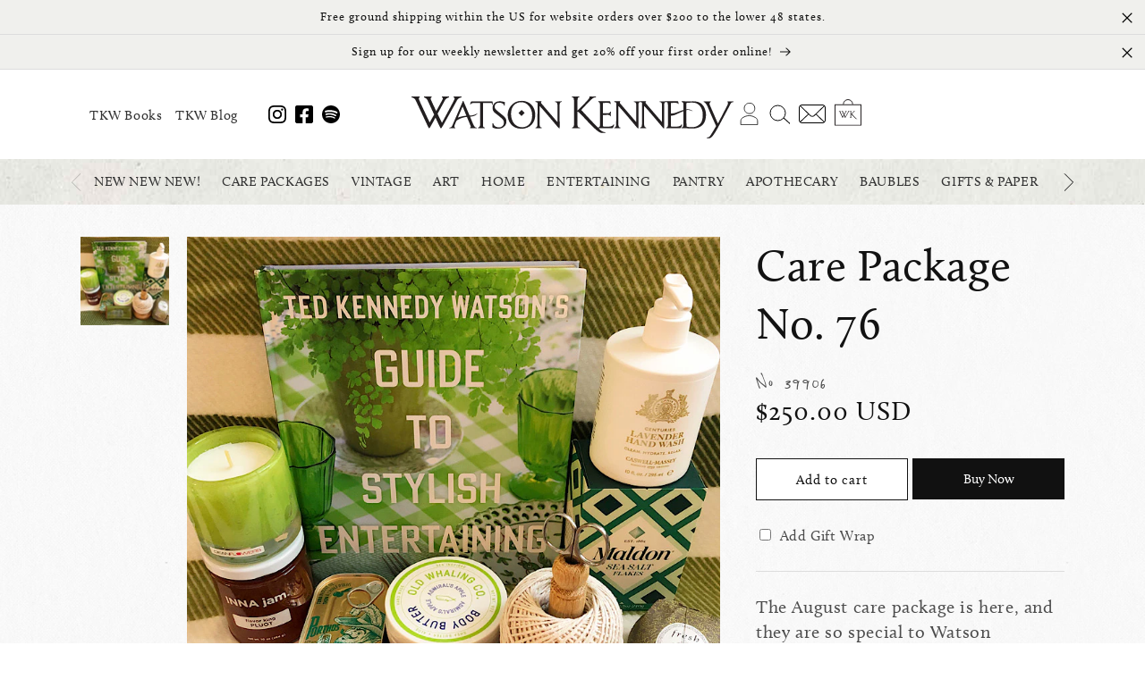

--- FILE ---
content_type: text/html; charset=utf-8
request_url: https://watsonkennedy.com/products/august-care-package-no-02-2022
body_size: 42485
content:
<!doctype html>
<html class="no-js" lang="en">
  <head>
    <meta charset="utf-8">
    <meta http-equiv="X-UA-Compatible" content="IE=edge">
    <meta name="viewport" content="width=device-width,initial-scale=1">
    <meta name="theme-color" content="">
    <link rel="canonical" href="https://watsonkennedy.com/products/august-care-package-no-02-2022"><link rel="icon" type="image/png" href="//watsonkennedy.com/cdn/shop/files/favicon.png?crop=center&height=32&v=1692159039&width=32"><link rel="stylesheet" href="https://use.typekit.net/tbm0cyv.css"><title>
      Care Package No. 76
 &ndash; Watson Kennedy</title>

    
      <meta name="description" content="The August care package is here, and they are so special to Watson Kennedy. We release a new one each month! Who doesn&#39;t love to receive a care package? These have been a major hit during this unprecedented time in our world. Letting a friend know you are thinking about them. If a particular item is out of stock, we wi">
    

    

<meta property="og:site_name" content="Watson Kennedy">
<meta property="og:url" content="https://watsonkennedy.com/products/august-care-package-no-02-2022">
<meta property="og:title" content="Care Package No. 76">
<meta property="og:type" content="product">
<meta property="og:description" content="The August care package is here, and they are so special to Watson Kennedy. We release a new one each month! Who doesn&#39;t love to receive a care package? These have been a major hit during this unprecedented time in our world. Letting a friend know you are thinking about them. If a particular item is out of stock, we wi"><meta property="og:image" content="http://watsonkennedy.com/cdn/shop/products/0C6099D0-CC7C-4231-AF65-198D796E120E.jpg?v=1694877159">
  <meta property="og:image:secure_url" content="https://watsonkennedy.com/cdn/shop/products/0C6099D0-CC7C-4231-AF65-198D796E120E.jpg?v=1694877159">
  <meta property="og:image:width" content="800">
  <meta property="og:image:height" content="800"><meta property="og:price:amount" content="250.00">
  <meta property="og:price:currency" content="USD"><meta name="twitter:card" content="summary_large_image">
<meta name="twitter:title" content="Care Package No. 76">
<meta name="twitter:description" content="The August care package is here, and they are so special to Watson Kennedy. We release a new one each month! Who doesn&#39;t love to receive a care package? These have been a major hit during this unprecedented time in our world. Letting a friend know you are thinking about them. If a particular item is out of stock, we wi">


    <script src="//watsonkennedy.com/cdn/shop/t/2/assets/constants.js?v=58251544750838685771690576233" defer="defer"></script>
    <script src="//watsonkennedy.com/cdn/shop/t/2/assets/pubsub.js?v=158357773527763999511690576233" defer="defer"></script>
    <script src="//watsonkennedy.com/cdn/shop/t/2/assets/global.js?v=54939145903281508041690576233" defer="defer"></script><script>window.performance && window.performance.mark && window.performance.mark('shopify.content_for_header.start');</script><meta name="facebook-domain-verification" content="qqr4pbij5gdisn9zb29gbtljkwyt9f">
<meta id="shopify-digital-wallet" name="shopify-digital-wallet" content="/73640935712/digital_wallets/dialog">
<meta name="shopify-checkout-api-token" content="8e22adb3f74cf5c8fbe3a925585f5370">
<meta id="in-context-paypal-metadata" data-shop-id="73640935712" data-venmo-supported="false" data-environment="production" data-locale="en_US" data-paypal-v4="true" data-currency="USD">
<link rel="alternate" type="application/json+oembed" href="https://watsonkennedy.com/products/august-care-package-no-02-2022.oembed">
<script async="async" src="/checkouts/internal/preloads.js?locale=en-US"></script>
<link rel="preconnect" href="https://shop.app" crossorigin="anonymous">
<script async="async" src="https://shop.app/checkouts/internal/preloads.js?locale=en-US&shop_id=73640935712" crossorigin="anonymous"></script>
<script id="apple-pay-shop-capabilities" type="application/json">{"shopId":73640935712,"countryCode":"US","currencyCode":"USD","merchantCapabilities":["supports3DS"],"merchantId":"gid:\/\/shopify\/Shop\/73640935712","merchantName":"Watson Kennedy","requiredBillingContactFields":["postalAddress","email","phone"],"requiredShippingContactFields":["postalAddress","email","phone"],"shippingType":"shipping","supportedNetworks":["visa","masterCard","amex","discover","elo","jcb"],"total":{"type":"pending","label":"Watson Kennedy","amount":"1.00"},"shopifyPaymentsEnabled":true,"supportsSubscriptions":true}</script>
<script id="shopify-features" type="application/json">{"accessToken":"8e22adb3f74cf5c8fbe3a925585f5370","betas":["rich-media-storefront-analytics"],"domain":"watsonkennedy.com","predictiveSearch":true,"shopId":73640935712,"locale":"en"}</script>
<script>var Shopify = Shopify || {};
Shopify.shop = "847fd9.myshopify.com";
Shopify.locale = "en";
Shopify.currency = {"active":"USD","rate":"1.0"};
Shopify.country = "US";
Shopify.theme = {"name":"Dawn 11","id":155660615968,"schema_name":"Dawn","schema_version":"11.0.0","theme_store_id":887,"role":"main"};
Shopify.theme.handle = "null";
Shopify.theme.style = {"id":null,"handle":null};
Shopify.cdnHost = "watsonkennedy.com/cdn";
Shopify.routes = Shopify.routes || {};
Shopify.routes.root = "/";</script>
<script type="module">!function(o){(o.Shopify=o.Shopify||{}).modules=!0}(window);</script>
<script>!function(o){function n(){var o=[];function n(){o.push(Array.prototype.slice.apply(arguments))}return n.q=o,n}var t=o.Shopify=o.Shopify||{};t.loadFeatures=n(),t.autoloadFeatures=n()}(window);</script>
<script>
  window.ShopifyPay = window.ShopifyPay || {};
  window.ShopifyPay.apiHost = "shop.app\/pay";
  window.ShopifyPay.redirectState = null;
</script>
<script id="shop-js-analytics" type="application/json">{"pageType":"product"}</script>
<script defer="defer" async type="module" src="//watsonkennedy.com/cdn/shopifycloud/shop-js/modules/v2/client.init-shop-cart-sync_BdyHc3Nr.en.esm.js"></script>
<script defer="defer" async type="module" src="//watsonkennedy.com/cdn/shopifycloud/shop-js/modules/v2/chunk.common_Daul8nwZ.esm.js"></script>
<script type="module">
  await import("//watsonkennedy.com/cdn/shopifycloud/shop-js/modules/v2/client.init-shop-cart-sync_BdyHc3Nr.en.esm.js");
await import("//watsonkennedy.com/cdn/shopifycloud/shop-js/modules/v2/chunk.common_Daul8nwZ.esm.js");

  window.Shopify.SignInWithShop?.initShopCartSync?.({"fedCMEnabled":true,"windoidEnabled":true});

</script>
<script>
  window.Shopify = window.Shopify || {};
  if (!window.Shopify.featureAssets) window.Shopify.featureAssets = {};
  window.Shopify.featureAssets['shop-js'] = {"shop-cart-sync":["modules/v2/client.shop-cart-sync_QYOiDySF.en.esm.js","modules/v2/chunk.common_Daul8nwZ.esm.js"],"init-fed-cm":["modules/v2/client.init-fed-cm_DchLp9rc.en.esm.js","modules/v2/chunk.common_Daul8nwZ.esm.js"],"shop-button":["modules/v2/client.shop-button_OV7bAJc5.en.esm.js","modules/v2/chunk.common_Daul8nwZ.esm.js"],"init-windoid":["modules/v2/client.init-windoid_DwxFKQ8e.en.esm.js","modules/v2/chunk.common_Daul8nwZ.esm.js"],"shop-cash-offers":["modules/v2/client.shop-cash-offers_DWtL6Bq3.en.esm.js","modules/v2/chunk.common_Daul8nwZ.esm.js","modules/v2/chunk.modal_CQq8HTM6.esm.js"],"shop-toast-manager":["modules/v2/client.shop-toast-manager_CX9r1SjA.en.esm.js","modules/v2/chunk.common_Daul8nwZ.esm.js"],"init-shop-email-lookup-coordinator":["modules/v2/client.init-shop-email-lookup-coordinator_UhKnw74l.en.esm.js","modules/v2/chunk.common_Daul8nwZ.esm.js"],"pay-button":["modules/v2/client.pay-button_DzxNnLDY.en.esm.js","modules/v2/chunk.common_Daul8nwZ.esm.js"],"avatar":["modules/v2/client.avatar_BTnouDA3.en.esm.js"],"init-shop-cart-sync":["modules/v2/client.init-shop-cart-sync_BdyHc3Nr.en.esm.js","modules/v2/chunk.common_Daul8nwZ.esm.js"],"shop-login-button":["modules/v2/client.shop-login-button_D8B466_1.en.esm.js","modules/v2/chunk.common_Daul8nwZ.esm.js","modules/v2/chunk.modal_CQq8HTM6.esm.js"],"init-customer-accounts-sign-up":["modules/v2/client.init-customer-accounts-sign-up_C8fpPm4i.en.esm.js","modules/v2/client.shop-login-button_D8B466_1.en.esm.js","modules/v2/chunk.common_Daul8nwZ.esm.js","modules/v2/chunk.modal_CQq8HTM6.esm.js"],"init-shop-for-new-customer-accounts":["modules/v2/client.init-shop-for-new-customer-accounts_CVTO0Ztu.en.esm.js","modules/v2/client.shop-login-button_D8B466_1.en.esm.js","modules/v2/chunk.common_Daul8nwZ.esm.js","modules/v2/chunk.modal_CQq8HTM6.esm.js"],"init-customer-accounts":["modules/v2/client.init-customer-accounts_dRgKMfrE.en.esm.js","modules/v2/client.shop-login-button_D8B466_1.en.esm.js","modules/v2/chunk.common_Daul8nwZ.esm.js","modules/v2/chunk.modal_CQq8HTM6.esm.js"],"shop-follow-button":["modules/v2/client.shop-follow-button_CkZpjEct.en.esm.js","modules/v2/chunk.common_Daul8nwZ.esm.js","modules/v2/chunk.modal_CQq8HTM6.esm.js"],"lead-capture":["modules/v2/client.lead-capture_BntHBhfp.en.esm.js","modules/v2/chunk.common_Daul8nwZ.esm.js","modules/v2/chunk.modal_CQq8HTM6.esm.js"],"checkout-modal":["modules/v2/client.checkout-modal_CfxcYbTm.en.esm.js","modules/v2/chunk.common_Daul8nwZ.esm.js","modules/v2/chunk.modal_CQq8HTM6.esm.js"],"shop-login":["modules/v2/client.shop-login_Da4GZ2H6.en.esm.js","modules/v2/chunk.common_Daul8nwZ.esm.js","modules/v2/chunk.modal_CQq8HTM6.esm.js"],"payment-terms":["modules/v2/client.payment-terms_MV4M3zvL.en.esm.js","modules/v2/chunk.common_Daul8nwZ.esm.js","modules/v2/chunk.modal_CQq8HTM6.esm.js"]};
</script>
<script>(function() {
  var isLoaded = false;
  function asyncLoad() {
    if (isLoaded) return;
    isLoaded = true;
    var urls = ["https:\/\/chimpstatic.com\/mcjs-connected\/js\/users\/82546f4e2ac8546bd44b16e14\/463ab961cd261c6b695340bbd.js?shop=847fd9.myshopify.com"];
    for (var i = 0; i < urls.length; i++) {
      var s = document.createElement('script');
      s.type = 'text/javascript';
      s.async = true;
      s.src = urls[i];
      var x = document.getElementsByTagName('script')[0];
      x.parentNode.insertBefore(s, x);
    }
  };
  if(window.attachEvent) {
    window.attachEvent('onload', asyncLoad);
  } else {
    window.addEventListener('load', asyncLoad, false);
  }
})();</script>
<script id="__st">var __st={"a":73640935712,"offset":-28800,"reqid":"10a3b770-5154-4707-b8e5-08e98a719e86-1769027902","pageurl":"watsonkennedy.com\/products\/august-care-package-no-02-2022","u":"5edd461c6eea","p":"product","rtyp":"product","rid":8657899553056};</script>
<script>window.ShopifyPaypalV4VisibilityTracking = true;</script>
<script id="captcha-bootstrap">!function(){'use strict';const t='contact',e='account',n='new_comment',o=[[t,t],['blogs',n],['comments',n],[t,'customer']],c=[[e,'customer_login'],[e,'guest_login'],[e,'recover_customer_password'],[e,'create_customer']],r=t=>t.map((([t,e])=>`form[action*='/${t}']:not([data-nocaptcha='true']) input[name='form_type'][value='${e}']`)).join(','),a=t=>()=>t?[...document.querySelectorAll(t)].map((t=>t.form)):[];function s(){const t=[...o],e=r(t);return a(e)}const i='password',u='form_key',d=['recaptcha-v3-token','g-recaptcha-response','h-captcha-response',i],f=()=>{try{return window.sessionStorage}catch{return}},m='__shopify_v',_=t=>t.elements[u];function p(t,e,n=!1){try{const o=window.sessionStorage,c=JSON.parse(o.getItem(e)),{data:r}=function(t){const{data:e,action:n}=t;return t[m]||n?{data:e,action:n}:{data:t,action:n}}(c);for(const[e,n]of Object.entries(r))t.elements[e]&&(t.elements[e].value=n);n&&o.removeItem(e)}catch(o){console.error('form repopulation failed',{error:o})}}const l='form_type',E='cptcha';function T(t){t.dataset[E]=!0}const w=window,h=w.document,L='Shopify',v='ce_forms',y='captcha';let A=!1;((t,e)=>{const n=(g='f06e6c50-85a8-45c8-87d0-21a2b65856fe',I='https://cdn.shopify.com/shopifycloud/storefront-forms-hcaptcha/ce_storefront_forms_captcha_hcaptcha.v1.5.2.iife.js',D={infoText:'Protected by hCaptcha',privacyText:'Privacy',termsText:'Terms'},(t,e,n)=>{const o=w[L][v],c=o.bindForm;if(c)return c(t,g,e,D).then(n);var r;o.q.push([[t,g,e,D],n]),r=I,A||(h.body.append(Object.assign(h.createElement('script'),{id:'captcha-provider',async:!0,src:r})),A=!0)});var g,I,D;w[L]=w[L]||{},w[L][v]=w[L][v]||{},w[L][v].q=[],w[L][y]=w[L][y]||{},w[L][y].protect=function(t,e){n(t,void 0,e),T(t)},Object.freeze(w[L][y]),function(t,e,n,w,h,L){const[v,y,A,g]=function(t,e,n){const i=e?o:[],u=t?c:[],d=[...i,...u],f=r(d),m=r(i),_=r(d.filter((([t,e])=>n.includes(e))));return[a(f),a(m),a(_),s()]}(w,h,L),I=t=>{const e=t.target;return e instanceof HTMLFormElement?e:e&&e.form},D=t=>v().includes(t);t.addEventListener('submit',(t=>{const e=I(t);if(!e)return;const n=D(e)&&!e.dataset.hcaptchaBound&&!e.dataset.recaptchaBound,o=_(e),c=g().includes(e)&&(!o||!o.value);(n||c)&&t.preventDefault(),c&&!n&&(function(t){try{if(!f())return;!function(t){const e=f();if(!e)return;const n=_(t);if(!n)return;const o=n.value;o&&e.removeItem(o)}(t);const e=Array.from(Array(32),(()=>Math.random().toString(36)[2])).join('');!function(t,e){_(t)||t.append(Object.assign(document.createElement('input'),{type:'hidden',name:u})),t.elements[u].value=e}(t,e),function(t,e){const n=f();if(!n)return;const o=[...t.querySelectorAll(`input[type='${i}']`)].map((({name:t})=>t)),c=[...d,...o],r={};for(const[a,s]of new FormData(t).entries())c.includes(a)||(r[a]=s);n.setItem(e,JSON.stringify({[m]:1,action:t.action,data:r}))}(t,e)}catch(e){console.error('failed to persist form',e)}}(e),e.submit())}));const S=(t,e)=>{t&&!t.dataset[E]&&(n(t,e.some((e=>e===t))),T(t))};for(const o of['focusin','change'])t.addEventListener(o,(t=>{const e=I(t);D(e)&&S(e,y())}));const B=e.get('form_key'),M=e.get(l),P=B&&M;t.addEventListener('DOMContentLoaded',(()=>{const t=y();if(P)for(const e of t)e.elements[l].value===M&&p(e,B);[...new Set([...A(),...v().filter((t=>'true'===t.dataset.shopifyCaptcha))])].forEach((e=>S(e,t)))}))}(h,new URLSearchParams(w.location.search),n,t,e,['guest_login'])})(!0,!0)}();</script>
<script integrity="sha256-4kQ18oKyAcykRKYeNunJcIwy7WH5gtpwJnB7kiuLZ1E=" data-source-attribution="shopify.loadfeatures" defer="defer" src="//watsonkennedy.com/cdn/shopifycloud/storefront/assets/storefront/load_feature-a0a9edcb.js" crossorigin="anonymous"></script>
<script crossorigin="anonymous" defer="defer" src="//watsonkennedy.com/cdn/shopifycloud/storefront/assets/shopify_pay/storefront-65b4c6d7.js?v=20250812"></script>
<script data-source-attribution="shopify.dynamic_checkout.dynamic.init">var Shopify=Shopify||{};Shopify.PaymentButton=Shopify.PaymentButton||{isStorefrontPortableWallets:!0,init:function(){window.Shopify.PaymentButton.init=function(){};var t=document.createElement("script");t.src="https://watsonkennedy.com/cdn/shopifycloud/portable-wallets/latest/portable-wallets.en.js",t.type="module",document.head.appendChild(t)}};
</script>
<script data-source-attribution="shopify.dynamic_checkout.buyer_consent">
  function portableWalletsHideBuyerConsent(e){var t=document.getElementById("shopify-buyer-consent"),n=document.getElementById("shopify-subscription-policy-button");t&&n&&(t.classList.add("hidden"),t.setAttribute("aria-hidden","true"),n.removeEventListener("click",e))}function portableWalletsShowBuyerConsent(e){var t=document.getElementById("shopify-buyer-consent"),n=document.getElementById("shopify-subscription-policy-button");t&&n&&(t.classList.remove("hidden"),t.removeAttribute("aria-hidden"),n.addEventListener("click",e))}window.Shopify?.PaymentButton&&(window.Shopify.PaymentButton.hideBuyerConsent=portableWalletsHideBuyerConsent,window.Shopify.PaymentButton.showBuyerConsent=portableWalletsShowBuyerConsent);
</script>
<script>
  function portableWalletsCleanup(e){e&&e.src&&console.error("Failed to load portable wallets script "+e.src);var t=document.querySelectorAll("shopify-accelerated-checkout .shopify-payment-button__skeleton, shopify-accelerated-checkout-cart .wallet-cart-button__skeleton"),e=document.getElementById("shopify-buyer-consent");for(let e=0;e<t.length;e++)t[e].remove();e&&e.remove()}function portableWalletsNotLoadedAsModule(e){e instanceof ErrorEvent&&"string"==typeof e.message&&e.message.includes("import.meta")&&"string"==typeof e.filename&&e.filename.includes("portable-wallets")&&(window.removeEventListener("error",portableWalletsNotLoadedAsModule),window.Shopify.PaymentButton.failedToLoad=e,"loading"===document.readyState?document.addEventListener("DOMContentLoaded",window.Shopify.PaymentButton.init):window.Shopify.PaymentButton.init())}window.addEventListener("error",portableWalletsNotLoadedAsModule);
</script>

<script type="module" src="https://watsonkennedy.com/cdn/shopifycloud/portable-wallets/latest/portable-wallets.en.js" onError="portableWalletsCleanup(this)" crossorigin="anonymous"></script>
<script nomodule>
  document.addEventListener("DOMContentLoaded", portableWalletsCleanup);
</script>

<link id="shopify-accelerated-checkout-styles" rel="stylesheet" media="screen" href="https://watsonkennedy.com/cdn/shopifycloud/portable-wallets/latest/accelerated-checkout-backwards-compat.css" crossorigin="anonymous">
<style id="shopify-accelerated-checkout-cart">
        #shopify-buyer-consent {
  margin-top: 1em;
  display: inline-block;
  width: 100%;
}

#shopify-buyer-consent.hidden {
  display: none;
}

#shopify-subscription-policy-button {
  background: none;
  border: none;
  padding: 0;
  text-decoration: underline;
  font-size: inherit;
  cursor: pointer;
}

#shopify-subscription-policy-button::before {
  box-shadow: none;
}

      </style>

<script>window.performance && window.performance.mark && window.performance.mark('shopify.content_for_header.end');</script>


    <style data-shopify>
      
      
      
      
      

      
        :root,
        .color-background-1 {
          --color-background: 255,255,255;
        
          --gradient-background: #ffffff;
        
        --color-foreground: 18,18,18;
        --color-shadow: 18,18,18;
        --color-button: 18,18,18;
        --color-button-text: 255,255,255;
        --color-secondary-button: 255,255,255;
        --color-secondary-button-text: 18,18,18;
        --color-link: 18,18,18;
        --color-badge-foreground: 18,18,18;
        --color-badge-background: 255,255,255;
        --color-badge-border: 18,18,18;
        --payment-terms-background-color: rgb(255 255 255);
      }
      
        
        .color-background-2 {
          --color-background: 243,243,243;
        
          --gradient-background: #f3f3f3;
        
        --color-foreground: 18,18,18;
        --color-shadow: 18,18,18;
        --color-button: 18,18,18;
        --color-button-text: 243,243,243;
        --color-secondary-button: 243,243,243;
        --color-secondary-button-text: 18,18,18;
        --color-link: 18,18,18;
        --color-badge-foreground: 18,18,18;
        --color-badge-background: 243,243,243;
        --color-badge-border: 18,18,18;
        --payment-terms-background-color: rgb(243 243 243);
      }
      
        
        .color-inverse {
          --color-background: 18,18,18;
        
          --gradient-background: #121212;
        
        --color-foreground: 255,255,255;
        --color-shadow: 18,18,18;
        --color-button: 255,255,255;
        --color-button-text: 18,18,18;
        --color-secondary-button: 18,18,18;
        --color-secondary-button-text: 255,255,255;
        --color-link: 255,255,255;
        --color-badge-foreground: 255,255,255;
        --color-badge-background: 18,18,18;
        --color-badge-border: 255,255,255;
        --payment-terms-background-color: rgb(18 18 18);
      }
      
        
        .color-accent-1 {
          --color-background: 18,18,18;
        
          --gradient-background: #121212;
        
        --color-foreground: 255,255,255;
        --color-shadow: 18,18,18;
        --color-button: 255,255,255;
        --color-button-text: 18,18,18;
        --color-secondary-button: 18,18,18;
        --color-secondary-button-text: 255,255,255;
        --color-link: 255,255,255;
        --color-badge-foreground: 255,255,255;
        --color-badge-background: 18,18,18;
        --color-badge-border: 255,255,255;
        --payment-terms-background-color: rgb(18 18 18);
      }
      
        
        .color-accent-2 {
          --color-background: 51,79,180;
        
          --gradient-background: #334fb4;
        
        --color-foreground: 255,255,255;
        --color-shadow: 18,18,18;
        --color-button: 255,255,255;
        --color-button-text: 51,79,180;
        --color-secondary-button: 51,79,180;
        --color-secondary-button-text: 255,255,255;
        --color-link: 255,255,255;
        --color-badge-foreground: 255,255,255;
        --color-badge-background: 51,79,180;
        --color-badge-border: 255,255,255;
        --payment-terms-background-color: rgb(51 79 180);
      }
      

      body, .color-background-1, .color-background-2, .color-inverse, .color-accent-1, .color-accent-2 {
        color: rgba(var(--color-foreground), 0.75);
        background-color: rgb(var(--color-background));
      }

      :root {
        --font-body-family: calluna, "New York", Iowan Old Style, Apple Garamond, Baskerville, Times New Roman, Droid Serif, Times, Source Serif Pro, serif, Apple Color Emoji, Segoe UI Emoji, Segoe UI Symbol;
        --font-body-style: normal;
        --font-body-weight: 400;
        --font-body-weight-bold: 700;

        --font-heading-family: calluna, "New York", Iowan Old Style, Apple Garamond, Baskerville, Times New Roman, Droid Serif, Times, Source Serif Pro, serif, Apple Color Emoji, Segoe UI Emoji, Segoe UI Symbol;
        --font-heading-style: normal;
        --font-heading-weight: 400;

        --font-body-scale: 1.0;
        --font-heading-scale: 1.0;

        --media-padding: px;
        --media-border-opacity: 0.05;
        --media-border-width: 1px;
        --media-radius: 0px;
        --media-shadow-opacity: 0.0;
        --media-shadow-horizontal-offset: 0px;
        --media-shadow-vertical-offset: 4px;
        --media-shadow-blur-radius: 5px;
        --media-shadow-visible: 0;

        --page-width: 120rem;
        --page-width-margin: 0rem;

        --product-card-image-padding: 0.0rem;
        --product-card-corner-radius: 0.0rem;
        --product-card-text-alignment: left;
        --product-card-border-width: 0.0rem;
        --product-card-border-opacity: 0.1;
        --product-card-shadow-opacity: 0.0;
        --product-card-shadow-visible: 0;
        --product-card-shadow-horizontal-offset: 0.0rem;
        --product-card-shadow-vertical-offset: 0.4rem;
        --product-card-shadow-blur-radius: 0.5rem;

        --collection-card-image-padding: 0.0rem;
        --collection-card-corner-radius: 0.0rem;
        --collection-card-text-alignment: left;
        --collection-card-border-width: 0.0rem;
        --collection-card-border-opacity: 0.1;
        --collection-card-shadow-opacity: 0.0;
        --collection-card-shadow-visible: 0;
        --collection-card-shadow-horizontal-offset: 0.0rem;
        --collection-card-shadow-vertical-offset: 0.4rem;
        --collection-card-shadow-blur-radius: 0.5rem;

        --blog-card-image-padding: 0.0rem;
        --blog-card-corner-radius: 0.0rem;
        --blog-card-text-alignment: left;
        --blog-card-border-width: 0.0rem;
        --blog-card-border-opacity: 0.1;
        --blog-card-shadow-opacity: 0.0;
        --blog-card-shadow-visible: 0;
        --blog-card-shadow-horizontal-offset: 0.0rem;
        --blog-card-shadow-vertical-offset: 0.4rem;
        --blog-card-shadow-blur-radius: 0.5rem;

        --badge-corner-radius: 4.0rem;

        --popup-border-width: 1px;
        --popup-border-opacity: 0.1;
        --popup-corner-radius: 0px;
        --popup-shadow-opacity: 0.0;
        --popup-shadow-horizontal-offset: 0px;
        --popup-shadow-vertical-offset: 4px;
        --popup-shadow-blur-radius: 5px;

        --drawer-border-width: 1px;
        --drawer-border-opacity: 0.1;
        --drawer-shadow-opacity: 0.0;
        --drawer-shadow-horizontal-offset: 0px;
        --drawer-shadow-vertical-offset: 4px;
        --drawer-shadow-blur-radius: 5px;

        --spacing-sections-desktop: 0px;
        --spacing-sections-mobile: 0px;

        --grid-desktop-vertical-spacing: 8px;
        --grid-desktop-horizontal-spacing: 8px;
        --grid-mobile-vertical-spacing: 4px;
        --grid-mobile-horizontal-spacing: 4px;

        --text-boxes-border-opacity: 0.1;
        --text-boxes-border-width: 0px;
        --text-boxes-radius: 0px;
        --text-boxes-shadow-opacity: 0.0;
        --text-boxes-shadow-visible: 0;
        --text-boxes-shadow-horizontal-offset: 0px;
        --text-boxes-shadow-vertical-offset: 4px;
        --text-boxes-shadow-blur-radius: 5px;

        --buttons-radius: 0px;
        --buttons-radius-outset: 0px;
        --buttons-border-width: 1px;
        --buttons-border-opacity: 1.0;
        --buttons-shadow-opacity: 0.0;
        --buttons-shadow-visible: 0;
        --buttons-shadow-horizontal-offset: 0px;
        --buttons-shadow-vertical-offset: 4px;
        --buttons-shadow-blur-radius: 5px;
        --buttons-border-offset: 0px;

        --inputs-radius: 0px;
        --inputs-border-width: 1px;
        --inputs-border-opacity: 0.55;
        --inputs-shadow-opacity: 0.0;
        --inputs-shadow-horizontal-offset: 0px;
        --inputs-margin-offset: 0px;
        --inputs-shadow-vertical-offset: 4px;
        --inputs-shadow-blur-radius: 5px;
        --inputs-radius-outset: 0px;

        --variant-pills-radius: 40px;
        --variant-pills-border-width: 1px;
        --variant-pills-border-opacity: 0.55;
        --variant-pills-shadow-opacity: 0.0;
        --variant-pills-shadow-horizontal-offset: 0px;
        --variant-pills-shadow-vertical-offset: 4px;
        --variant-pills-shadow-blur-radius: 5px;
      }

      *,
      *::before,
      *::after {
        box-sizing: inherit;
      }

      html {
        box-sizing: border-box;
        font-size: calc(var(--font-body-scale) * 62.5%);
        height: 100%;
      }

      body {
        display: grid;
        grid-template-rows: auto auto 1fr auto;
        grid-template-columns: 100%;
        min-height: 100%;
        margin: 0;
        font-size: 1.5rem;
        letter-spacing: 0.06rem;
        line-height: calc(1 + 0.8 / var(--font-body-scale));
        font-family: var(--font-body-family);
        font-style: var(--font-body-style);
        font-weight: var(--font-body-weight);
      }

      @media screen and (min-width: 750px) {
        body {
          font-size: 1.6rem;
        }
      }
    </style>

    <link href="//watsonkennedy.com/cdn/shop/t/2/assets/base.css?v=165191016556652226921690576232" rel="stylesheet" type="text/css" media="all" />
<link
        rel="stylesheet"
        href="//watsonkennedy.com/cdn/shop/t/2/assets/component-predictive-search.css?v=118923337488134913561690576233"
        media="print"
        onload="this.media='all'"
      ><script>
      document.documentElement.className = document.documentElement.className.replace('no-js', 'js');
      if (Shopify.designMode) {
        document.documentElement.classList.add('shopify-design-mode');
      }
    </script>
  <link href="https://monorail-edge.shopifysvc.com" rel="dns-prefetch">
<script>(function(){if ("sendBeacon" in navigator && "performance" in window) {try {var session_token_from_headers = performance.getEntriesByType('navigation')[0].serverTiming.find(x => x.name == '_s').description;} catch {var session_token_from_headers = undefined;}var session_cookie_matches = document.cookie.match(/_shopify_s=([^;]*)/);var session_token_from_cookie = session_cookie_matches && session_cookie_matches.length === 2 ? session_cookie_matches[1] : "";var session_token = session_token_from_headers || session_token_from_cookie || "";function handle_abandonment_event(e) {var entries = performance.getEntries().filter(function(entry) {return /monorail-edge.shopifysvc.com/.test(entry.name);});if (!window.abandonment_tracked && entries.length === 0) {window.abandonment_tracked = true;var currentMs = Date.now();var navigation_start = performance.timing.navigationStart;var payload = {shop_id: 73640935712,url: window.location.href,navigation_start,duration: currentMs - navigation_start,session_token,page_type: "product"};window.navigator.sendBeacon("https://monorail-edge.shopifysvc.com/v1/produce", JSON.stringify({schema_id: "online_store_buyer_site_abandonment/1.1",payload: payload,metadata: {event_created_at_ms: currentMs,event_sent_at_ms: currentMs}}));}}window.addEventListener('pagehide', handle_abandonment_event);}}());</script>
<script id="web-pixels-manager-setup">(function e(e,d,r,n,o){if(void 0===o&&(o={}),!Boolean(null===(a=null===(i=window.Shopify)||void 0===i?void 0:i.analytics)||void 0===a?void 0:a.replayQueue)){var i,a;window.Shopify=window.Shopify||{};var t=window.Shopify;t.analytics=t.analytics||{};var s=t.analytics;s.replayQueue=[],s.publish=function(e,d,r){return s.replayQueue.push([e,d,r]),!0};try{self.performance.mark("wpm:start")}catch(e){}var l=function(){var e={modern:/Edge?\/(1{2}[4-9]|1[2-9]\d|[2-9]\d{2}|\d{4,})\.\d+(\.\d+|)|Firefox\/(1{2}[4-9]|1[2-9]\d|[2-9]\d{2}|\d{4,})\.\d+(\.\d+|)|Chrom(ium|e)\/(9{2}|\d{3,})\.\d+(\.\d+|)|(Maci|X1{2}).+ Version\/(15\.\d+|(1[6-9]|[2-9]\d|\d{3,})\.\d+)([,.]\d+|)( \(\w+\)|)( Mobile\/\w+|) Safari\/|Chrome.+OPR\/(9{2}|\d{3,})\.\d+\.\d+|(CPU[ +]OS|iPhone[ +]OS|CPU[ +]iPhone|CPU IPhone OS|CPU iPad OS)[ +]+(15[._]\d+|(1[6-9]|[2-9]\d|\d{3,})[._]\d+)([._]\d+|)|Android:?[ /-](13[3-9]|1[4-9]\d|[2-9]\d{2}|\d{4,})(\.\d+|)(\.\d+|)|Android.+Firefox\/(13[5-9]|1[4-9]\d|[2-9]\d{2}|\d{4,})\.\d+(\.\d+|)|Android.+Chrom(ium|e)\/(13[3-9]|1[4-9]\d|[2-9]\d{2}|\d{4,})\.\d+(\.\d+|)|SamsungBrowser\/([2-9]\d|\d{3,})\.\d+/,legacy:/Edge?\/(1[6-9]|[2-9]\d|\d{3,})\.\d+(\.\d+|)|Firefox\/(5[4-9]|[6-9]\d|\d{3,})\.\d+(\.\d+|)|Chrom(ium|e)\/(5[1-9]|[6-9]\d|\d{3,})\.\d+(\.\d+|)([\d.]+$|.*Safari\/(?![\d.]+ Edge\/[\d.]+$))|(Maci|X1{2}).+ Version\/(10\.\d+|(1[1-9]|[2-9]\d|\d{3,})\.\d+)([,.]\d+|)( \(\w+\)|)( Mobile\/\w+|) Safari\/|Chrome.+OPR\/(3[89]|[4-9]\d|\d{3,})\.\d+\.\d+|(CPU[ +]OS|iPhone[ +]OS|CPU[ +]iPhone|CPU IPhone OS|CPU iPad OS)[ +]+(10[._]\d+|(1[1-9]|[2-9]\d|\d{3,})[._]\d+)([._]\d+|)|Android:?[ /-](13[3-9]|1[4-9]\d|[2-9]\d{2}|\d{4,})(\.\d+|)(\.\d+|)|Mobile Safari.+OPR\/([89]\d|\d{3,})\.\d+\.\d+|Android.+Firefox\/(13[5-9]|1[4-9]\d|[2-9]\d{2}|\d{4,})\.\d+(\.\d+|)|Android.+Chrom(ium|e)\/(13[3-9]|1[4-9]\d|[2-9]\d{2}|\d{4,})\.\d+(\.\d+|)|Android.+(UC? ?Browser|UCWEB|U3)[ /]?(15\.([5-9]|\d{2,})|(1[6-9]|[2-9]\d|\d{3,})\.\d+)\.\d+|SamsungBrowser\/(5\.\d+|([6-9]|\d{2,})\.\d+)|Android.+MQ{2}Browser\/(14(\.(9|\d{2,})|)|(1[5-9]|[2-9]\d|\d{3,})(\.\d+|))(\.\d+|)|K[Aa][Ii]OS\/(3\.\d+|([4-9]|\d{2,})\.\d+)(\.\d+|)/},d=e.modern,r=e.legacy,n=navigator.userAgent;return n.match(d)?"modern":n.match(r)?"legacy":"unknown"}(),u="modern"===l?"modern":"legacy",c=(null!=n?n:{modern:"",legacy:""})[u],f=function(e){return[e.baseUrl,"/wpm","/b",e.hashVersion,"modern"===e.buildTarget?"m":"l",".js"].join("")}({baseUrl:d,hashVersion:r,buildTarget:u}),m=function(e){var d=e.version,r=e.bundleTarget,n=e.surface,o=e.pageUrl,i=e.monorailEndpoint;return{emit:function(e){var a=e.status,t=e.errorMsg,s=(new Date).getTime(),l=JSON.stringify({metadata:{event_sent_at_ms:s},events:[{schema_id:"web_pixels_manager_load/3.1",payload:{version:d,bundle_target:r,page_url:o,status:a,surface:n,error_msg:t},metadata:{event_created_at_ms:s}}]});if(!i)return console&&console.warn&&console.warn("[Web Pixels Manager] No Monorail endpoint provided, skipping logging."),!1;try{return self.navigator.sendBeacon.bind(self.navigator)(i,l)}catch(e){}var u=new XMLHttpRequest;try{return u.open("POST",i,!0),u.setRequestHeader("Content-Type","text/plain"),u.send(l),!0}catch(e){return console&&console.warn&&console.warn("[Web Pixels Manager] Got an unhandled error while logging to Monorail."),!1}}}}({version:r,bundleTarget:l,surface:e.surface,pageUrl:self.location.href,monorailEndpoint:e.monorailEndpoint});try{o.browserTarget=l,function(e){var d=e.src,r=e.async,n=void 0===r||r,o=e.onload,i=e.onerror,a=e.sri,t=e.scriptDataAttributes,s=void 0===t?{}:t,l=document.createElement("script"),u=document.querySelector("head"),c=document.querySelector("body");if(l.async=n,l.src=d,a&&(l.integrity=a,l.crossOrigin="anonymous"),s)for(var f in s)if(Object.prototype.hasOwnProperty.call(s,f))try{l.dataset[f]=s[f]}catch(e){}if(o&&l.addEventListener("load",o),i&&l.addEventListener("error",i),u)u.appendChild(l);else{if(!c)throw new Error("Did not find a head or body element to append the script");c.appendChild(l)}}({src:f,async:!0,onload:function(){if(!function(){var e,d;return Boolean(null===(d=null===(e=window.Shopify)||void 0===e?void 0:e.analytics)||void 0===d?void 0:d.initialized)}()){var d=window.webPixelsManager.init(e)||void 0;if(d){var r=window.Shopify.analytics;r.replayQueue.forEach((function(e){var r=e[0],n=e[1],o=e[2];d.publishCustomEvent(r,n,o)})),r.replayQueue=[],r.publish=d.publishCustomEvent,r.visitor=d.visitor,r.initialized=!0}}},onerror:function(){return m.emit({status:"failed",errorMsg:"".concat(f," has failed to load")})},sri:function(e){var d=/^sha384-[A-Za-z0-9+/=]+$/;return"string"==typeof e&&d.test(e)}(c)?c:"",scriptDataAttributes:o}),m.emit({status:"loading"})}catch(e){m.emit({status:"failed",errorMsg:(null==e?void 0:e.message)||"Unknown error"})}}})({shopId: 73640935712,storefrontBaseUrl: "https://watsonkennedy.com",extensionsBaseUrl: "https://extensions.shopifycdn.com/cdn/shopifycloud/web-pixels-manager",monorailEndpoint: "https://monorail-edge.shopifysvc.com/unstable/produce_batch",surface: "storefront-renderer",enabledBetaFlags: ["2dca8a86"],webPixelsConfigList: [{"id":"shopify-app-pixel","configuration":"{}","eventPayloadVersion":"v1","runtimeContext":"STRICT","scriptVersion":"0450","apiClientId":"shopify-pixel","type":"APP","privacyPurposes":["ANALYTICS","MARKETING"]},{"id":"shopify-custom-pixel","eventPayloadVersion":"v1","runtimeContext":"LAX","scriptVersion":"0450","apiClientId":"shopify-pixel","type":"CUSTOM","privacyPurposes":["ANALYTICS","MARKETING"]}],isMerchantRequest: false,initData: {"shop":{"name":"Watson Kennedy","paymentSettings":{"currencyCode":"USD"},"myshopifyDomain":"847fd9.myshopify.com","countryCode":"US","storefrontUrl":"https:\/\/watsonkennedy.com"},"customer":null,"cart":null,"checkout":null,"productVariants":[{"price":{"amount":250.0,"currencyCode":"USD"},"product":{"title":"Care Package No. 76","vendor":"WK","id":"8657899553056","untranslatedTitle":"Care Package No. 76","url":"\/products\/august-care-package-no-02-2022","type":""},"id":"46667819286816","image":{"src":"\/\/watsonkennedy.com\/cdn\/shop\/products\/0C6099D0-CC7C-4231-AF65-198D796E120E.jpg?v=1694877159"},"sku":"39906","title":"Default Title","untranslatedTitle":"Default Title"}],"purchasingCompany":null},},"https://watsonkennedy.com/cdn","fcfee988w5aeb613cpc8e4bc33m6693e112",{"modern":"","legacy":""},{"shopId":"73640935712","storefrontBaseUrl":"https:\/\/watsonkennedy.com","extensionBaseUrl":"https:\/\/extensions.shopifycdn.com\/cdn\/shopifycloud\/web-pixels-manager","surface":"storefront-renderer","enabledBetaFlags":"[\"2dca8a86\"]","isMerchantRequest":"false","hashVersion":"fcfee988w5aeb613cpc8e4bc33m6693e112","publish":"custom","events":"[[\"page_viewed\",{}],[\"product_viewed\",{\"productVariant\":{\"price\":{\"amount\":250.0,\"currencyCode\":\"USD\"},\"product\":{\"title\":\"Care Package No. 76\",\"vendor\":\"WK\",\"id\":\"8657899553056\",\"untranslatedTitle\":\"Care Package No. 76\",\"url\":\"\/products\/august-care-package-no-02-2022\",\"type\":\"\"},\"id\":\"46667819286816\",\"image\":{\"src\":\"\/\/watsonkennedy.com\/cdn\/shop\/products\/0C6099D0-CC7C-4231-AF65-198D796E120E.jpg?v=1694877159\"},\"sku\":\"39906\",\"title\":\"Default Title\",\"untranslatedTitle\":\"Default Title\"}}]]"});</script><script>
  window.ShopifyAnalytics = window.ShopifyAnalytics || {};
  window.ShopifyAnalytics.meta = window.ShopifyAnalytics.meta || {};
  window.ShopifyAnalytics.meta.currency = 'USD';
  var meta = {"product":{"id":8657899553056,"gid":"gid:\/\/shopify\/Product\/8657899553056","vendor":"WK","type":"","handle":"august-care-package-no-02-2022","variants":[{"id":46667819286816,"price":25000,"name":"Care Package No. 76","public_title":null,"sku":"39906"}],"remote":false},"page":{"pageType":"product","resourceType":"product","resourceId":8657899553056,"requestId":"10a3b770-5154-4707-b8e5-08e98a719e86-1769027902"}};
  for (var attr in meta) {
    window.ShopifyAnalytics.meta[attr] = meta[attr];
  }
</script>
<script class="analytics">
  (function () {
    var customDocumentWrite = function(content) {
      var jquery = null;

      if (window.jQuery) {
        jquery = window.jQuery;
      } else if (window.Checkout && window.Checkout.$) {
        jquery = window.Checkout.$;
      }

      if (jquery) {
        jquery('body').append(content);
      }
    };

    var hasLoggedConversion = function(token) {
      if (token) {
        return document.cookie.indexOf('loggedConversion=' + token) !== -1;
      }
      return false;
    }

    var setCookieIfConversion = function(token) {
      if (token) {
        var twoMonthsFromNow = new Date(Date.now());
        twoMonthsFromNow.setMonth(twoMonthsFromNow.getMonth() + 2);

        document.cookie = 'loggedConversion=' + token + '; expires=' + twoMonthsFromNow;
      }
    }

    var trekkie = window.ShopifyAnalytics.lib = window.trekkie = window.trekkie || [];
    if (trekkie.integrations) {
      return;
    }
    trekkie.methods = [
      'identify',
      'page',
      'ready',
      'track',
      'trackForm',
      'trackLink'
    ];
    trekkie.factory = function(method) {
      return function() {
        var args = Array.prototype.slice.call(arguments);
        args.unshift(method);
        trekkie.push(args);
        return trekkie;
      };
    };
    for (var i = 0; i < trekkie.methods.length; i++) {
      var key = trekkie.methods[i];
      trekkie[key] = trekkie.factory(key);
    }
    trekkie.load = function(config) {
      trekkie.config = config || {};
      trekkie.config.initialDocumentCookie = document.cookie;
      var first = document.getElementsByTagName('script')[0];
      var script = document.createElement('script');
      script.type = 'text/javascript';
      script.onerror = function(e) {
        var scriptFallback = document.createElement('script');
        scriptFallback.type = 'text/javascript';
        scriptFallback.onerror = function(error) {
                var Monorail = {
      produce: function produce(monorailDomain, schemaId, payload) {
        var currentMs = new Date().getTime();
        var event = {
          schema_id: schemaId,
          payload: payload,
          metadata: {
            event_created_at_ms: currentMs,
            event_sent_at_ms: currentMs
          }
        };
        return Monorail.sendRequest("https://" + monorailDomain + "/v1/produce", JSON.stringify(event));
      },
      sendRequest: function sendRequest(endpointUrl, payload) {
        // Try the sendBeacon API
        if (window && window.navigator && typeof window.navigator.sendBeacon === 'function' && typeof window.Blob === 'function' && !Monorail.isIos12()) {
          var blobData = new window.Blob([payload], {
            type: 'text/plain'
          });

          if (window.navigator.sendBeacon(endpointUrl, blobData)) {
            return true;
          } // sendBeacon was not successful

        } // XHR beacon

        var xhr = new XMLHttpRequest();

        try {
          xhr.open('POST', endpointUrl);
          xhr.setRequestHeader('Content-Type', 'text/plain');
          xhr.send(payload);
        } catch (e) {
          console.log(e);
        }

        return false;
      },
      isIos12: function isIos12() {
        return window.navigator.userAgent.lastIndexOf('iPhone; CPU iPhone OS 12_') !== -1 || window.navigator.userAgent.lastIndexOf('iPad; CPU OS 12_') !== -1;
      }
    };
    Monorail.produce('monorail-edge.shopifysvc.com',
      'trekkie_storefront_load_errors/1.1',
      {shop_id: 73640935712,
      theme_id: 155660615968,
      app_name: "storefront",
      context_url: window.location.href,
      source_url: "//watsonkennedy.com/cdn/s/trekkie.storefront.cd680fe47e6c39ca5d5df5f0a32d569bc48c0f27.min.js"});

        };
        scriptFallback.async = true;
        scriptFallback.src = '//watsonkennedy.com/cdn/s/trekkie.storefront.cd680fe47e6c39ca5d5df5f0a32d569bc48c0f27.min.js';
        first.parentNode.insertBefore(scriptFallback, first);
      };
      script.async = true;
      script.src = '//watsonkennedy.com/cdn/s/trekkie.storefront.cd680fe47e6c39ca5d5df5f0a32d569bc48c0f27.min.js';
      first.parentNode.insertBefore(script, first);
    };
    trekkie.load(
      {"Trekkie":{"appName":"storefront","development":false,"defaultAttributes":{"shopId":73640935712,"isMerchantRequest":null,"themeId":155660615968,"themeCityHash":"13624116722345659230","contentLanguage":"en","currency":"USD","eventMetadataId":"80c3510c-46e0-46c6-ac06-8902689fef27"},"isServerSideCookieWritingEnabled":true,"monorailRegion":"shop_domain","enabledBetaFlags":["65f19447"]},"Session Attribution":{},"S2S":{"facebookCapiEnabled":false,"source":"trekkie-storefront-renderer","apiClientId":580111}}
    );

    var loaded = false;
    trekkie.ready(function() {
      if (loaded) return;
      loaded = true;

      window.ShopifyAnalytics.lib = window.trekkie;

      var originalDocumentWrite = document.write;
      document.write = customDocumentWrite;
      try { window.ShopifyAnalytics.merchantGoogleAnalytics.call(this); } catch(error) {};
      document.write = originalDocumentWrite;

      window.ShopifyAnalytics.lib.page(null,{"pageType":"product","resourceType":"product","resourceId":8657899553056,"requestId":"10a3b770-5154-4707-b8e5-08e98a719e86-1769027902","shopifyEmitted":true});

      var match = window.location.pathname.match(/checkouts\/(.+)\/(thank_you|post_purchase)/)
      var token = match? match[1]: undefined;
      if (!hasLoggedConversion(token)) {
        setCookieIfConversion(token);
        window.ShopifyAnalytics.lib.track("Viewed Product",{"currency":"USD","variantId":46667819286816,"productId":8657899553056,"productGid":"gid:\/\/shopify\/Product\/8657899553056","name":"Care Package No. 76","price":"250.00","sku":"39906","brand":"WK","variant":null,"category":"","nonInteraction":true,"remote":false},undefined,undefined,{"shopifyEmitted":true});
      window.ShopifyAnalytics.lib.track("monorail:\/\/trekkie_storefront_viewed_product\/1.1",{"currency":"USD","variantId":46667819286816,"productId":8657899553056,"productGid":"gid:\/\/shopify\/Product\/8657899553056","name":"Care Package No. 76","price":"250.00","sku":"39906","brand":"WK","variant":null,"category":"","nonInteraction":true,"remote":false,"referer":"https:\/\/watsonkennedy.com\/products\/august-care-package-no-02-2022"});
      }
    });


        var eventsListenerScript = document.createElement('script');
        eventsListenerScript.async = true;
        eventsListenerScript.src = "//watsonkennedy.com/cdn/shopifycloud/storefront/assets/shop_events_listener-3da45d37.js";
        document.getElementsByTagName('head')[0].appendChild(eventsListenerScript);

})();</script>
<script
  defer
  src="https://watsonkennedy.com/cdn/shopifycloud/perf-kit/shopify-perf-kit-3.0.4.min.js"
  data-application="storefront-renderer"
  data-shop-id="73640935712"
  data-render-region="gcp-us-central1"
  data-page-type="product"
  data-theme-instance-id="155660615968"
  data-theme-name="Dawn"
  data-theme-version="11.0.0"
  data-monorail-region="shop_domain"
  data-resource-timing-sampling-rate="10"
  data-shs="true"
  data-shs-beacon="true"
  data-shs-export-with-fetch="true"
  data-shs-logs-sample-rate="1"
  data-shs-beacon-endpoint="https://watsonkennedy.com/api/collect"
></script>
</head>

  <body class="gradient animate--hover-default">
    <a class="skip-to-content-link button visually-hidden" href="#MainContent">
      Skip to content
    </a><!-- BEGIN sections: header-group -->
<div id="shopify-section-sections--20148415758624__announcement-bar" class="shopify-section shopify-section-group-header-group wk-announcement-bar-section"><div id="fc51c66e-b697-4962-a588-44b0b5f6bc75" class="wk-announcement-bar" role="region" aria-label="Announcement" ><div class="page-width">
                <p class="announcement-bar__message center h5">
                  <span>Free ground shipping within the US for website orders over $200 to the lower 48 states.</span></p>
              </div><a class="announcement-bar-close"><svg xmlns="http://www.w3.org/2000/svg" height="48" viewBox="0 -960 960 960" width="48"><path d="m249-207-42-42 231-231-231-231 42-42 231 231 231-231 42 42-231 231 231 231-42 42-231-231-231 231Z"/></svg></a>
      </div><div id="6d9104b7-c533-45d9-84b7-e954a40e2171" class="wk-announcement-bar" role="region" aria-label="Announcement" ><a href="#wk-email-signup" class="announcement-bar__link link link--text focus-inset animate-arrow"><div class="page-width">
                <p class="announcement-bar__message center h5">
                  <span>Sign up for our weekly newsletter and get 20% off your first order online!</span><svg
  viewBox="0 0 14 10"
  fill="none"
  aria-hidden="true"
  focusable="false"
  class="icon icon-arrow"
  xmlns="http://www.w3.org/2000/svg"
>
  <path fill-rule="evenodd" clip-rule="evenodd" d="M8.537.808a.5.5 0 01.817-.162l4 4a.5.5 0 010 .708l-4 4a.5.5 0 11-.708-.708L11.793 5.5H1a.5.5 0 010-1h10.793L8.646 1.354a.5.5 0 01-.109-.546z" fill="currentColor">
</svg>

</p>
              </div></a><a class="announcement-bar-close"><svg xmlns="http://www.w3.org/2000/svg" height="48" viewBox="0 -960 960 960" width="48"><path d="m249-207-42-42 231-231-231-231 42-42 231 231 231-231 42 42-231 231 231 231-42 42-231-231-231 231Z"/></svg></a>
      </div><style>
  .wk-announcement-bar {
    position: relative;
    padding-right: 15px;
    padding-left: 15px;
    background: #F0F0ED;
    border-bottom: 1px solid #ddd;
  }
  
  .wk-announcement-bar .announcement-bar-close {
    cursor: pointer;
    position: absolute;
    right: 10px;
    top: 10px;
  }

  .wk-announcement-bar .announcement-bar-close svg {
    width: 20px;
    height: 20px;
  }

  .wk-announcement-bar .announcement-bar-close * {
    pointer-events: none;
  }
</style>

<script>

  // handle close
  var bars = document.querySelectorAll('.wk-announcement-bar');
  var accouncement_bar_count = 0;
  var temp = '123';

  // hide bar if ls set
  for(var x=0; x<bars.length; x++) {

    var bar = bars[x];

    if(sessionStorage.getItem(`bar-${temp}-${bar.id}`)) {
      bar.style.display = 'none';
    }
    else {
      accouncement_bar_count++;
    }

  }

  // set count on the body
  document.body.setAttribute('data-announcement-bar-count', accouncement_bar_count);

  // handle close
  var links = document.querySelectorAll('.announcement-bar-close');

  // hide bar on click
  for(var x=0; x<links.length; x++) {
    links[x].addEventListener('click', (e) => {
    
      var bar = e.target.parentNode;
      bar.style.display = 'none';

      // set bar state
      sessionStorage.setItem(`bar-${temp}-${bar.id}`, 'close');

      // lower count
      accouncement_bar_count--;

      // set count on the body
      document.body.setAttribute('data-announcement-bar-count', accouncement_bar_count);

    });
  }

</script>


</div><div id="shopify-section-sections--20148415758624__header" class="shopify-section shopify-section-group-header-group section-header"><link rel="stylesheet" href="//watsonkennedy.com/cdn/shop/t/2/assets/component-list-menu.css?v=151968516119678728991690576232" media="print" onload="this.media='all'">
<link rel="stylesheet" href="//watsonkennedy.com/cdn/shop/t/2/assets/component-search.css?v=130382253973794904871690576233" media="print" onload="this.media='all'">
<link rel="stylesheet" href="//watsonkennedy.com/cdn/shop/t/2/assets/component-menu-drawer.css?v=31331429079022630271690576232" media="print" onload="this.media='all'">
<link rel="stylesheet" href="//watsonkennedy.com/cdn/shop/t/2/assets/component-cart-notification.css?v=54116361853792938221690576232" media="print" onload="this.media='all'">
<link rel="stylesheet" href="//watsonkennedy.com/cdn/shop/t/2/assets/component-cart-items.css?v=63185545252468242311690576232" media="print" onload="this.media='all'"><link rel="stylesheet" href="//watsonkennedy.com/cdn/shop/t/2/assets/component-price.css?v=70172745017360139101690576233" media="print" onload="this.media='all'">
  <link rel="stylesheet" href="//watsonkennedy.com/cdn/shop/t/2/assets/component-loading-overlay.css?v=58800470094666109841690576232" media="print" onload="this.media='all'"><noscript><link href="//watsonkennedy.com/cdn/shop/t/2/assets/component-list-menu.css?v=151968516119678728991690576232" rel="stylesheet" type="text/css" media="all" /></noscript>
<noscript><link href="//watsonkennedy.com/cdn/shop/t/2/assets/component-search.css?v=130382253973794904871690576233" rel="stylesheet" type="text/css" media="all" /></noscript>
<noscript><link href="//watsonkennedy.com/cdn/shop/t/2/assets/component-menu-drawer.css?v=31331429079022630271690576232" rel="stylesheet" type="text/css" media="all" /></noscript>
<noscript><link href="//watsonkennedy.com/cdn/shop/t/2/assets/component-cart-notification.css?v=54116361853792938221690576232" rel="stylesheet" type="text/css" media="all" /></noscript>
<noscript><link href="//watsonkennedy.com/cdn/shop/t/2/assets/component-cart-items.css?v=63185545252468242311690576232" rel="stylesheet" type="text/css" media="all" /></noscript>

<style>

  /* fixes overlay 
  #MainContent {
    z-index: 1;
  }*/

  header-drawer {
    justify-self: start;
    margin-left: -1.2rem;
  }

  .menu-drawer-container {
    display: flex;
  }

  .list-menu {
    list-style: none;
    padding: 0;
    margin: 0;
  }

  .list-menu--inline {
    display: inline-flex;
    flex-wrap: wrap;
  }

  summary.list-menu__item {
    padding-right: 2.7rem;
  }

  .list-menu__item {
    display: flex;
    align-items: center;
    line-height: calc(1 + 0.3 / var(--font-body-scale));
  }

  .list-menu__item--link {
    text-decoration: none;
    padding-bottom: 1rem;
    padding-top: 1rem;
    line-height: calc(1 + 0.8 / var(--font-body-scale));
  }

  @media screen and (min-width: 750px) {
    .list-menu__item--link {
      padding-bottom: 0.5rem;
      padding-top: 0.5rem;
    }
  }
</style><style data-shopify>.header {
    padding-top: 10px;
    padding-bottom: 10px;
  }

  .section-header {
    position: sticky; /* This is for fixing a Safari z-index issue. PR #2147 */
    margin-bottom: 0px;
  }

  @media screen and (min-width: 750px) {
    .section-header {
      margin-bottom: 0px;
    }
  }

  @media screen and (min-width: 990px) {
    .header {
      padding-top: 20px;
      padding-bottom: 20px;
    }
  }</style><script src="//watsonkennedy.com/cdn/shop/t/2/assets/details-disclosure.js?v=13653116266235556501690576233" defer="defer"></script>
<script src="//watsonkennedy.com/cdn/shop/t/2/assets/details-modal.js?v=25581673532751508451690576233" defer="defer"></script>
<script src="//watsonkennedy.com/cdn/shop/t/2/assets/cart-notification.js?v=133508293167896966491690576232" defer="defer"></script>
<script src="//watsonkennedy.com/cdn/shop/t/2/assets/search-form.js?v=133129549252120666541690576234" defer="defer"></script><svg xmlns="http://www.w3.org/2000/svg" class="hidden">
  <symbol id="icon-search" viewbox="0 0 18 19" fill="none">
    <path fill-rule="evenodd" clip-rule="evenodd" d="M11.03 11.68A5.784 5.784 0 112.85 3.5a5.784 5.784 0 018.18 8.18zm.26 1.12a6.78 6.78 0 11.72-.7l5.4 5.4a.5.5 0 11-.71.7l-5.41-5.4z" fill="currentColor"/>
  </symbol>

  <symbol id="icon-reset" class="icon icon-close"  fill="none" viewBox="0 0 18 18" stroke="currentColor">
    <circle r="8.5" cy="9" cx="9" stroke-opacity="0.2"/>
    <path d="M6.82972 6.82915L1.17193 1.17097" stroke-linecap="round" stroke-linejoin="round" transform="translate(5 5)"/>
    <path d="M1.22896 6.88502L6.77288 1.11523" stroke-linecap="round" stroke-linejoin="round" transform="translate(5 5)"/>
  </symbol>

  <symbol id="icon-close" class="icon icon-close" fill="none" viewBox="0 0 18 17">
    <path d="M.865 15.978a.5.5 0 00.707.707l7.433-7.431 7.579 7.282a.501.501 0 00.846-.37.5.5 0 00-.153-.351L9.712 8.546l7.417-7.416a.5.5 0 10-.707-.708L8.991 7.853 1.413.573a.5.5 0 10-.693.72l7.563 7.268-7.418 7.417z" fill="currentColor">
  </symbol>
</svg>


<!-- header__icons -->
<div class="header__search__container">
      <details-modal class="header__search">
        <details>
          <summary class="header__icon header__icon--search header__icon--summary link focus-inset modal__toggle hidden" aria-haspopup="dialog" aria-label="Search">
            <span>
              <svg class="modal__toggle-open icon icon-search" aria-hidden="true" focusable="false">
                <use href="#icon-search">
              </svg>
              <svg class="modal__toggle-close icon icon-close" aria-hidden="true" focusable="false">
                <use href="#icon-close">
              </svg>
            </span>
          </summary>
          <div class="search-modal modal__content gradient" role="dialog" aria-modal="true" aria-label="Search">
            <div class="modal-overlay"></div>
            <div class="search-modal__content search-modal__content-bottom" tabindex="-1"><predictive-search class="search-modal__form" data-loading-text="Loading..."><form action="/search" method="get" role="search" class="search search-modal__form">
                    <div class="field">
                      <input class="search__input field__input"
                        id="Search-In-Modal"
                        type="search"
                        name="q"
                        value=""
                        placeholder="Search"role="combobox"
                          aria-expanded="false"
                          aria-owns="predictive-search-results"
                          aria-controls="predictive-search-results"
                          aria-haspopup="listbox"
                          aria-autocomplete="list"
                          autocorrect="off"
                          autocomplete="off"
                          autocapitalize="off"
                          spellcheck="false">
                      <label class="field__label" for="Search-In-Modal">Search</label>
                      <input type="hidden" name="options[prefix]" value="last">
                      <button type="reset" class="reset__button field__button hidden" aria-label="Clear search term">
                        <svg class="icon icon-close" aria-hidden="true" focusable="false">
                          <use xlink:href="#icon-reset">
                        </svg>
                      </button>
                      <button class="search__button field__button" aria-label="Search">
                        <svg class="icon icon-search" aria-hidden="true" focusable="false">
                          <use href="#icon-search">
                        </svg>
                      </button>
                    </div><div class="predictive-search predictive-search--header" tabindex="-1" data-predictive-search>
                        <div class="predictive-search__loading-state">
                          <svg aria-hidden="true" focusable="false" class="spinner" viewBox="0 0 66 66" xmlns="http://www.w3.org/2000/svg">
                            <circle class="path" fill="none" stroke-width="6" cx="33" cy="33" r="30"></circle>
                          </svg>
                        </div>
                      </div>

                      <span class="predictive-search-status visually-hidden" role="status" aria-hidden="true"></span></form></predictive-search><button type="button" class="search-modal__close-button modal__close-button link link--text focus-inset" aria-label="Close">
                <svg class="icon icon-close" aria-hidden="true" focusable="false">
                  <use href="#icon-close">
                </svg>
              </button>
            </div>
          </div>
        </details>
      </details-modal>
</div>
                


<style>

  

  @media only screen and (min-width: 992px) {
    .header__inline-menu {
      display: none;
    }

    .header-wrapper {
      border-bottom: none;
    }
  }

  .header__search__container {
    position: absolute;
    top: 0;
    left: 0;
    z-index:10;
    width: 100%;
    display: block
  }

  .header__search__container .search-modal {
    height: 100px;
  }

  .wk-menu {    
    position: relative;
    z-index: 4 !important;
    width: 100%;
    text-align: center;
    background-image: url(//watsonkennedy.com/cdn/shop/t/2/assets/wk-texture.webp?v=10342453880239190831692585024);
    background-size: cover;
    background-position: center;
    background-repeat: no-repeat;
  }

  .wk-menu-current, .wk-menu-static {
    position: relative;
  }

  .wk-menu-current:after {
    content: " ";
    position: absolute;
    left: 0;
    right: 0;
    height: 5px;
    background: #ffd72d;
    z-index: -1;
    top: 50%;
    -webkit-transform: translate(0, -50%);
    transform: translate(0, -50%);
  }

  .wk-menu-nav-links:hover .wk-menu-current:after {
    visibility: hidden;
}

  .wk-menu-nav-links a:hover:after {
      content: " ";
      position: absolute;
      left: 0;
      right: 0;
      height: 5px;
      background: #ffd72d;
      z-index: -1;
      top: 50%;
      -webkit-transform: translate(0, -50%);
      transform: translate(0, -50%);
      visibility: visible !important;
  }

  @media only screen and (max-width: 992px) {
    .wk-menu {
      display: none;
    }

    header {
      box-shadow: 0 1px 3px rgba(0, 0, 0, 0.12), 0 1px 2px rgba(0, 0, 0, 0.24);
    }
  }

  .wk-menu a {
    display: inline-block;
    padding: 12px 12px;
    font-size: 15px;
    cursor: pointer;
    color: #333;
    text-decoration: none;
    text-transform: uppercase;
    font-weight: normal;
    -webkit-tap-highlight-color: transparent;
  }

  .wk-menu a:first-child {
    padding-left: 0;
  }

  .wk-menu a:last-child {
    padding-right: 0;
  }

  /* expand */
  .wk-menu-expand {
    position: relative;
  }

  .wk-menu-expand * {
    pointer-events: none;
  }

  .wk-menu-expand svg{
    position: absolute;
    top: 20px;
    right: 0;
    width: 10px;
  }

  .wk-menu a:hover {
  }

  .wk-menu-nav-links-container {
    position: relative;
    max-width: 1150px;
    margin: 0 auto;
  }

  .wk-menu-nav-links-prev {
    position: absolute;
    top: 0;
    left: 0;
  }

  .wk-menu-nav-links-next {
    position: absolute;
    top: 0;
    right: 0;
  }

  .wk-menu-nav-links-container button {
    height: 50px;
    width: 40px;
    background: none;
    border: none;
    cursor: pointer;
  }

  .wk-menu-nav-links-container button>svg {
    height: 20px;
    transform: translateY(2px);
  }

  .wk-menu-nav-links-container button[disabled]>svg {
    opacity: .25;
  }

  .wk-menu-nav-links {
    position: relative;
    z-index: 6;
    overflow: hidden;
    white-space: nowrap;
    margin: 0 40px;
    scroll-behavior: smooth;
  }

  .wk-menu-container {
    position: absolute;
    display: border-box;
    width: 100%;
    z-index: 5;
    border: 1px solid #d8d8d8;
    visibility: hidden;
    opacity: .25;
    transform: translateY(-30px);
    background-image: url(//watsonkennedy.com/cdn/shop/t/2/assets/wk-texture.webp?v=10342453880239190831692585024);
    background-size: cover;
    background-position: center;
    background-repeat: no-repeat;
    padding: 10px;
  }

  .wk-menu-container[active] {
    visibility: visible;
    opacity: 1;
    transform: translateY(0);
    transition: .25s all ease;
  }

  .wk-menu-container-grid {
    display: grid;
    grid-template-columns: .5fr 1.5fr 1fr;
    width: 100%;
    max-width: 1100px;
    margin: 0 auto;
    padding: 50px 0;
    text-align: left;
    gap: 20px;
  }

  .wk-menu-container-grid h2 {
    margin: -13px;
    padding: 0;
    font-size: 30px;
    font-weight: 400;
  }

  .wk-menu-container-grid h2>a{
    margin: 0;
    padding: 0;
    font-size: 30px;
    font-weight: 400;
    text-transform: none;
  }

  .wk-menu-container-grid h2 a>small {
    font-size: 15px;
    margin: 0;
    padding: 0;
    display: block;
  }

  .wk-menu-container-grid-links a {
    position: relative;
    box-sizing: border-box;
    display: inline-block;
    text-align: left;
    padding: 2px 10px 10px 2px;
    text-decoration: none;
    text-transform: none;
    width: 50%;
    vertical-align: top;
    line-height: normal;
  }

  .wk-menu-container-grid-links a span {
    display: inline-block;
    position: relative;
    padding: 0 5px;
  }

  .wk-menu-container-grid-links a:hover span:after {
    content: " ";
    position: absolute;
    left: 0;
    right: 0;
    height: 5px;
    background: #ffd72d;
    z-index: -1;
    top: 50%;
    -webkit-transform: translate(0, -50%);
    transform: translate(0, -50%);
  }

  .wk-menu-collection {
    width: 100%;
    display: grid;
    grid-template-columns: 150px auto;
    gap: 30px;
    padding: 0 0 15px 0;
    margin: 0 0 15px 0;
    border-bottom: 1px solid #d8d8d8;
  }

  .wk-menu-collection:last-child {
    border-bottom: none;
  }

  .wk-menu-collection a.wk-menu-collection-image {
    display: block;
    width: 100%;
    aspect-ratio: 16 / 9;
    background-size: cover;
    background-position: center center;
    overflow: hidden;
  }

  .wk-menu-collection h5 {
    margin: 0 0 2.5px 0;
    padding: 0;
    font-size: 13px;
    text-transform: none;
    color: #333;
    font-style: italic;
  }

  .wk-menu-collection a.wk-menu-collection-link {
    text-decoration: none;
    margin: 0;
    padding: 0;
    font-size: 25px;
    line-height: 28px;
    text-transform: none;
  }
  
  @media only screen and (max-width: 992px) {

  }

  .wk-header-grid {
    display: grid;
    grid-template-columns: 1fr 1fr 1fr;
    max-width: 1100px;
    margin: 0 auto;
    align-items: center;
    height: 100px;
    padding: 0 10px;
  }

  @media (max-width: 992px) {
    .wk-header-grid {
      grid-template-columns: .5fr 2.5fr 1fr;
      height: 75px;
    }
}

  .wk-header-grid a, .wk-header-grid a:visited {
    color: #333333;
    text-decoration: none;
    font-size: 15px;
  }

  .wk-header-left a.wk-header-tkw-books, a.wk-header-tkw-blog, a.wk-header-tkw-social {
    display: inline-block;
    margin-right: 10px;
  }

  a.wk-header-tkw-social {
    margin-right: 5px;
  }

  a.wk-header-tkw-social svg {
    transform: translateY(4px);
  }

  .wk-header-left .wk-header-menu {
    display: none;
  }

  .wk-header-menu .wk-header-menu-close {
    display: none;
  }

  .wk-header-menu[active] .wk-header-menu-close {
    display: block;
  }

  .wk-header-menu[active] .wk-header-menu-open {
    display: none;
  }

  @media (max-width: 992px) {
      .wk-header-left a.wk-header-tkw-books, a.wk-header-tkw-blog, a.wk-header-tkw-social {
          display: none;
      }

      .wk-header-left .wk-header-menu {
        display: inline-block;
      }

      .wk-header-left .wk-header-menu>svg {
        transform: translateY(2px);
      }
  }

  .wk-header-logo {
    text-align: center;
  }

  .wk-header-logo a {
    display: block;
    transform: translateY(8px);
  }

  @media (max-width: 992px) {

    .wk-header-logo a {
      display: block;
      transform: translateY(6px);
    }

    .wk-header-logo img {
    }
  }

  .wk-header-logo img {
    display: inline-block;
    width: 100%;
    max-width: 100%;
    height: auto;
  }

  .wk-header-right {
      padding: 0;
      margin: 0;
      display: flex;
      align-items: center;
      justify-content: right;
  }

  .wk-header-right a {
    margin: 0 5px;
  }

  .wk-header-right a:last-child {
    margin-right: 0;
  }

  .wk-header-contact {
    transform: translateY(4px);
  }

  .wk-header-search {
    transform: translateY(4px);
  }

  .wk-header-signin svg {
    height: 25px;
    transform: translateY(4px);
  }

  .wk-header-search * {
    pointer-events: none;
  }                         

  .wk-header-cart {
    transform: translateY(2px);
  }

  .wk-cart-count {
    display: inline-block;
    transform: translateY(-8px);
    font-weight: bold;
  }

  @media (max-width: 600px) {
    .wk-cart-count { display: none; }
  }

  .wk-header-gift-registry {
    display: none;
  }

  @media (max-width: 992px) {
    .wk-header-about, .wk-header-signin, .wk-header-gift-registry {
        display: none;
    }
  }

  /* mobile menu */
  .wk-mobile-menu {
    visibility: hidden;
    opacity: 0;
    transition: .25s all ease;
    position: fixed;
    padding: 10px;
    top: 75px;
    left: 0;
    width: 100%;
    height: calc(100% - 75px);
    z-index: 10;
    background-color: #fff;
    background-image: url(//watsonkennedy.com/cdn/shop/t/2/assets/wk-texture.webp?v=10342453880239190831692585024);
    background-size: cover;
    background-position: center;
    background-repeat: no-repeat;
    overflow-y: scroll;
  }

  body:has(.announcement-bar-section) .wk-mobile-menu  {
    top: 110px;
    height: calc(100% - 110px);
  }

  .wk-mobile-menu[active] {
    visibility: visible;
    opacity: 1;
  }

  .wk-mobile-menu a, .wk-mobile-menu a:visited {
    position: relative;
    display: block;
    padding: 20px 10px;
    border-top: 1px solid #d8d8d8;
    color: #333;
    text-decoration: none;
    text-transform: uppercase;
    -webkit-tap-highlight-color: transparent;
  }

  .wk-mobile-menu a:first-child {
    border: none;
  }

  .wk-mobile-menu a svg {
    position: absolute;
    top: 30px;
    right: 20px;
    transition: .25s all ease;
  }

  .wk-mobile-menu a[active] svg {
    transform: rotate(180deg);
  }

  .wk-mobile-menu .wk-mobile-menu-children {
    padding: 0;
    visibility: hidden;
    opacity: .75;
    height: 0;
  }

  .wk-mobile-menu .wk-mobile-menu-children[active] {
    padding: 0 0 10px 0;
    visibility: visible;
    opacity: 1;
    height: auto;
    transition: .25s all ease;
  }

  .wk-mobile-menu .wk-mobile-menu-children a {
    display: inline-block;
    border: none;
    text-transform: none;
    border: none;
    padding: 10px;
    width: 50%;
  }

  .wk-mobile-menu-collections {
    display: grid;
    padding: 15px 10px;
    grid-template-columns: 1fr 1fr;
    gap: 10px;
  }

  .wk-mobile-menu-collection {
    width: 100%;
    display: grid;
    grid-template-columns: 1fr;
    padding: 0;
    margin: 0;
  }

  .wk-mobile-menu-collection a.wk-mobile-menu-collection-image {
    display: block;
    width: 100%;
    aspect-ratio: 16 / 9;
    background-size: cover;
    background-position: center center;
    overflow: hidden;
  }

  .wk-mobile-menu-collection h5 {
    margin: 5px 0 2.5px 0;
    padding: 0;
    font-size: 13px;
    text-transform: none;
    color: #333;
    font-style: italic;
  }

  .wk-mobile-menu-collection a.wk-mobile-menu-collection-link {
    text-decoration: none;
    margin: 0;
    padding: 0;
    font-size: 25px;
    line-height: 28px;
    text-transform: none;
    width: 100%;
  }
</style>
<header>
  <div class="wk-header-grid">
    <div class="wk-header-left">
      <a class="wk-header-menu">
        <svg class="wk-header-menu-open" width="22px" height="15px" viewBox="0 0 22 15" version="1.1" xmlns="http://www.w3.org/2000/svg" xmlns:xlink="http://www.w3.org/1999/xlink">
          <g stroke="none" stroke-width="1" fill="none" fill-rule="evenodd" stroke-linecap="square">
            <g transform="translate(-19.000000, -25.000000)" stroke="#000000">
              <g transform="translate(20.000000, 25.000000)">
                <path d="M0,0.5 L20,0.5"></path>
                <path d="M0,7.25 L20,7.25"></path>
                <path d="M0,14 L20,14"></path>
              </g>
            </g>
          </g>
        </svg>
        <svg class="wk-header-menu-close" width="17px" height="15px" viewBox="0 0 17 15" version="1.1" xmlns="http://www.w3.org/2000/svg" xmlns:xlink="http://www.w3.org/1999/xlink">
          <g stroke="none" stroke-width="1" fill="none" fill-rule="evenodd" stroke-linecap="square">
            <g transform="translate(-19.000000, -25.000000)" stroke="#000000">
              <g transform="translate(20.000000, 25.000000)">
                <path d="M0,0 L15,15"></path>
                <path d="M15,0 L0,15"></path>
              </g>
            </g>
          </g>
        </svg>
      </a>
      <a class="wk-header-tkw-books" href="/products/ted-kennedy-watsons-guide-to-stylish-entertaining">TKW Books</a>
      <a style="margin-right: 30px;" class="wk-header-tkw-blog" target="_blank" href="https://www.tedkennedywatson.com/">TKW Blog</a>
      <a class="wk-header-tkw-social" href="https://www.instagram.com/watsonkennedy/" target="_blank">
        <svg width="20px" height="20px" viewBox="0 0 20 20" version="1.1" xmlns="http://www.w3.org/2000/svg" xmlns:xlink="http://www.w3.org/1999/xlink">
            <g stroke="none" stroke-width="1" fill="none" fill-rule="evenodd">
                <g transform="translate(-353, -122)" fill="#000000" fill-rule="nonzero">
                    <g transform="translate(183, 122)">
                        <g transform="translate(170, 0)">
                            <path d="M10.0022309,4.87225259 C7.16452872,4.87225259 4.87562744,7.16166462 4.87562744,10 C4.87562744,12.8383354 7.16452872,15.1277474 10.0022309,15.1277474 C12.8399331,15.1277474 15.1288344,12.8383354 15.1288344,10 C15.1288344,7.16166462 12.8399331,4.87225259 10.0022309,4.87225259 Z M10.0022309,13.3337052 C8.16843279,13.3337052 6.66926938,11.8386701 6.66926938,10 C6.66926938,8.16132991 8.163971,6.66629477 10.0022309,6.66629477 C11.8404908,6.66629477 13.3351924,8.16132991 13.3351924,10 C13.3351924,11.8386701 11.836029,13.3337052 10.0022309,13.3337052 L10.0022309,13.3337052 Z M16.5343001,4.66250139 C16.5343001,5.32745732 15.9988846,5.85852951 15.3385388,5.85852951 C14.6737312,5.85852951 14.1427775,5.32299453 14.1427775,4.66250139 C14.1427775,4.00200826 14.678193,3.46647328 15.3385388,3.46647328 C15.9988846,3.46647328 16.5343001,4.00200826 16.5343001,4.66250139 Z M19.9297267,5.87638068 C19.8538762,4.27423854 19.4880089,2.85507085 18.3145566,1.68581948 C17.1455661,0.516568113 15.726715,0.150619212 14.1249303,0.0702889657 C12.4740658,-0.0234296552 7.52593419,-0.0234296552 5.87506972,0.0702889657 C4.27774679,0.146156421 2.85889571,0.512105322 1.68544339,1.68135669 C0.511991076,2.85060806 0.150585611,4.26977574 0.070273285,5.87191788 C-0.0234244283,7.52315073 -0.0234244283,12.4723865 0.070273285,14.1236193 C0.146123815,15.7257615 0.511991076,17.1449292 1.68544339,18.3141805 C2.85889571,19.4834319 4.273285,19.8493808 5.87506972,19.929711 C7.52593419,20.0234297 12.4740658,20.0234297 14.1249303,19.929711 C15.726715,19.8538436 17.1455661,19.4878947 18.3145566,18.3141805 C19.4835471,17.1449292 19.8494144,15.7257615 19.9297267,14.1236193 C20.0234244,12.4723865 20.0234244,7.52761352 19.9297267,5.87638068 Z M17.7969883,15.8953475 C17.4489682,16.7700547 16.775237,17.4439362 15.8962632,17.7964967 C14.5800335,18.3186433 11.4567764,18.1981479 10.0022309,18.1981479 C8.54768544,18.1981479 5.41996654,18.3141805 4.10819855,17.7964967 C3.23368656,17.448399 2.55995538,16.7745175 2.20747351,15.8953475 C1.68544339,14.5788241 1.80591188,11.45487 1.80591188,10 C1.80591188,8.54512998 1.68990519,5.41671315 2.20747351,4.10465246 C2.55549359,3.22994533 3.22922476,2.55606382 4.10819855,2.20350329 C5.42442833,1.68135669 8.54768544,1.80185206 10.0022309,1.80185206 C11.4567764,1.80185206 14.5844953,1.68581948 15.8962632,2.20350329 C16.7707752,2.55160103 17.4445064,3.22548254 17.7969883,4.10465246 C18.3190184,5.42117595 18.1985499,8.54512998 18.1985499,10 C18.1985499,11.45487 18.3190184,14.5832868 17.7969883,15.8953475 Z" id="Shape"></path>
                        </g>
                    </g>
                </g>
            </g>
        </svg>
      </a>
      <a class="wk-header-tkw-social" href="https://www.facebook.com/WatsonKennedy/" target="_blank">       
        <svg width="20px" height="20px" viewBox="0 0 20 20" version="1.1" xmlns="http://www.w3.org/2000/svg" xmlns:xlink="http://www.w3.org/1999/xlink">
          <g id="Page-1" stroke="none" stroke-width="1" fill="none" fill-rule="evenodd">
              <g id="Group-3" transform="translate(-383, -122)" fill="#000000" fill-rule="nonzero">
                  <g id="Left" transform="translate(183, 122)">
                      <g id="social" transform="translate(170, 0)">
                          <path d="M47.8571429,0 L32.1428571,0 C30.9593898,0 30,0.959389822 30,2.14285714 L30,17.8571429 C30,19.0406102 30.9593898,20 32.1428571,20 L38.2700893,20 L38.2700893,13.2004464 L35.4575893,13.2004464 L35.4575893,10 L38.2700893,10 L38.2700893,7.56071429 C38.2700893,4.78616071 39.921875,3.25357143 42.4517857,3.25357143 C43.6633929,3.25357143 44.9303571,3.46964286 44.9303571,3.46964286 L44.9303571,6.19285714 L43.534375,6.19285714 C42.1589286,6.19285714 41.7299107,7.04642857 41.7299107,7.921875 L41.7299107,10 L44.8004464,10 L44.309375,13.2004464 L41.7299107,13.2004464 L41.7299107,20 L47.8571429,20 C49.0406102,20 50,19.0406102 50,17.8571429 L50,2.14285714 C50,0.959389822 49.0406102,0 47.8571429,0 L47.8571429,0 Z" id="Path"></path>
                      </g>
                  </g>
              </g>
          </g>
        </svg>
      </a>
      <a class="wk-header-tkw-social" href="https://open.spotify.com/user/6adrkq4qi97p1pcvgn3b1dcb0" target="_blank">   
        <svg width="20px" height="20px" viewBox="0 0 20 20" version="1.1" xmlns="http://www.w3.org/2000/svg" xmlns:xlink="http://www.w3.org/1999/xlink">
          <g stroke="none" stroke-width="1" fill="none" fill-rule="evenodd">
              <g transform="translate(-413, -122)" fill="#000000" fill-rule="nonzero">
                  <g transform="translate(183, 122)">
                      <g transform="translate(170, 0)">
                          <path d="M70,0 C64.4798387,0 60,4.47983871 60,10 C60,15.5201613 64.4798387,20 70,20 C75.5201613,20 80,15.5201613 80,10 C80,4.47983871 75.5201613,0 70,0 Z M74.0604839,14.7137097 C73.891129,14.7137097 73.7862903,14.6612903 73.6290323,14.5685484 C71.1129032,13.0524194 68.1854839,12.9879032 65.2943548,13.5806452 C65.1370968,13.6209677 64.9314516,13.6854839 64.8145161,13.6854839 C64.4233871,13.6854839 64.1774194,13.375 64.1774194,13.0483871 C64.1774194,12.6330645 64.4233871,12.4354839 64.7258065,12.3709677 C68.0282258,11.641129 71.4032258,11.7056452 74.2822581,13.4274194 C74.5282258,13.5846774 74.6733871,13.7258065 74.6733871,14.0927419 C74.6733871,14.4596774 74.3870968,14.7137097 74.0604839,14.7137097 L74.0604839,14.7137097 Z M75.1451613,12.0685484 C74.9354839,12.0685484 74.7943548,11.9758065 74.6491935,11.8991935 C72.1290323,10.4072581 68.3709677,9.80645161 65.0282258,10.7137097 C64.8346774,10.766129 64.7298387,10.8185484 64.5483871,10.8185484 C64.1169355,10.8185484 63.766129,10.4677419 63.766129,10.0362903 C63.766129,9.60483871 63.9758065,9.31854839 64.391129,9.2016129 C65.5120968,8.88709677 66.6572581,8.65322581 68.3346774,8.65322581 C70.9516129,8.65322581 73.4798387,9.30241935 75.4717742,10.4879032 C75.7983871,10.6814516 75.9274194,10.9314516 75.9274194,11.2822581 C75.9233871,11.7177419 75.5846774,12.0685484 75.1451613,12.0685484 L75.1451613,12.0685484 Z M76.3951613,8.99596774 C76.1854839,8.99596774 76.0564516,8.94354839 75.875,8.83870968 C73.0040323,7.125 67.8709677,6.71370968 64.5483871,7.64112903 C64.4032258,7.68145161 64.2217742,7.74596774 64.0282258,7.74596774 C63.4959677,7.74596774 63.0887097,7.33064516 63.0887097,6.79435484 C63.0887097,6.24596774 63.4274194,5.93548387 63.7903226,5.83064516 C65.2096774,5.41532258 66.7983871,5.21774194 68.5282258,5.21774194 C71.4717742,5.21774194 74.5564516,5.83064516 76.8104839,7.14516129 C77.125,7.3266129 77.3306452,7.5766129 77.3306452,8.05645161 C77.3306452,8.60483871 76.8870968,8.99596774 76.3951613,8.99596774 L76.3951613,8.99596774 Z" id="Shape"></path>
                      </g>
                  </g>
              </g>
          </g>
        </svg>
      </a>
      <!--
      <a class="wk-header-tkw-social" href="https://www.pinterest.com/watsonkennedy/" target="_blank">
        <svg width="20px" height="20px" viewBox="0 0 20 20" version="1.1" xmlns="http://www.w3.org/2000/svg" xmlns:xlink="http://www.w3.org/1999/xlink">
          <g stroke="none" stroke-width="1" fill="none" fill-rule="evenodd">
              <g transform="translate(-443, -122)" fill="#000000" fill-rule="nonzero">
                  <g transform="translate(183, 122)">
                      <g transform="translate(170, 0)">
                          <path d="M110,10 C110,15.5241935 105.524194,20 100,20 C98.9677419,20 97.9758065,19.8427419 97.0403226,19.5524194 C97.4475806,18.8870968 98.0564516,17.7983871 98.2822581,16.9314516 C98.4032258,16.4637097 98.9032258,14.5524194 98.9032258,14.5524194 C99.2298387,15.1733871 100.181452,15.7016129 101.193548,15.7016129 C104.209677,15.7016129 106.383065,12.9274194 106.383065,9.47983871 C106.383065,6.17741935 103.685484,3.70564516 100.217742,3.70564516 C95.9032258,3.70564516 93.608871,6.60080645 93.608871,9.75806452 C93.608871,11.2258065 94.391129,13.0524194 95.6370968,13.6330645 C95.8266129,13.7217742 95.9274194,13.6814516 95.9717742,13.5 C96.0040323,13.3629032 96.1733871,12.6814516 96.25,12.3669355 C96.2741935,12.266129 96.2620968,12.1774194 96.1814516,12.0806452 C95.7741935,11.5766129 95.4435484,10.6572581 95.4435484,9.7983871 C95.4435484,7.59274194 97.1129032,5.45967742 99.9596774,5.45967742 C102.415323,5.45967742 104.137097,7.13306452 104.137097,9.52822581 C104.137097,12.233871 102.770161,14.108871 100.991935,14.108871 C100.012097,14.108871 99.2741935,13.2983871 99.5120968,12.3024194 C99.7943548,11.1129032 100.33871,9.83064516 100.33871,8.97177419 C100.33871,8.20564516 99.9274194,7.56451613 99.0725806,7.56451613 C98.0685484,7.56451613 97.2620968,8.60080645 97.2620968,9.99193548 C97.2620968,10.8790323 97.5604839,11.4758065 97.5604839,11.4758065 C97.5604839,11.4758065 96.5725806,15.6612903 96.391129,16.4435484 C96.1895161,17.3064516 96.2701613,18.5241935 96.3548387,19.3145161 C92.6370968,17.858871 90,14.2379032 90,10 C90,4.47580645 94.4758065,0 100,0 C105.524194,0 110,4.47580645 110,10 Z" id="Path"></path>
                      </g>
                  </g>
              </g>
          </g>
        </svg>
      </a>-->
    </div>
    <div class="wk-header-logo">
      <a href="/">
      <img src="//watsonkennedy.com/cdn/shop/files/wk-logo.svg?v=1690837389&amp;width=600" srcset="//watsonkennedy.com/cdn/shop/files/wk-logo.svg?v=1690837389&amp;width=90 90w, //watsonkennedy.com/cdn/shop/files/wk-logo.svg?v=1690837389&amp;width=352 352w" width="90" loading="eager" class="header__heading-logo motion-reduce">
      </a>
    </div>
    <div class="wk-header-right">
      <a class="wk-header-signin" href="https://watsonkennedy.com/customer_authentication/redirect?locale=en&region_country=US">
        <?xml version="1.0" encoding="UTF-8"?>
          <svg width="25px" height="32px" viewBox="0 0 25 32" version="1.1" xmlns="http://www.w3.org/2000/svg" xmlns:xlink="http://www.w3.org/1999/xlink">
              <title>person_FILL0_wght400_GRAD0_opsz48</title>
              <g id="Page-1" stroke="none" stroke-width="1" fill="none" fill-rule="evenodd">
                  <g id="person_FILL0_wght400_GRAD0_opsz48" transform="translate(0.5, 0.5)" fill="#FFFFFF" fill-rule="nonzero" stroke="#000000">
                      <path d="M12.5,15 C10.3,15 8.5,14.3 7.1,12.9 C5.7,11.5 5,9.7 5,7.5 C5,5.3 5.7,3.5 7.1,2.1 C8.5,0.7 10.3,0 12.5,0 C14.7,0 16.5,0.7 17.9,2.1 C19.3,3.5 20,5.3 20,7.5 C20,9.7 19.3,11.5 17.9,12.9 C16.5,14.3 14.7,15 12.5,15 Z M0,31 L0,26.3 C0,25.0333333 0.2375,23.95 0.7125,23.05 C1.1875,22.15 1.8,21.4666667 2.55,21 C4.225,20 5.83125,19.25 7.36875,18.75 C8.90625,18.25 10.45,18 12,18 C13.55,18 15.0875,18.2583333 16.6125,18.775 C18.1375,19.2916667 19.7365125,20.0365667 21.4095375,21.0097 C22.1920625,21.4805667 22.8194375,22.1633333 23.2916625,23.058 C23.7638875,23.9526667 24,25.0333333 24,26.3 L24,31 L0,31 Z" id="Shape"></path>
                  </g>
              </g>
          </svg>
      </a>
      <a class="wk-header-gift-registry" href="#">Registry</a>
      
      <a class="wk-header-search" href="#"><svg width="23px" height="22px" viewBox="0 0 23 22" version="1.1" xmlns="http://www.w3.org/2000/svg" xmlns:xlink="http://www.w3.org/1999/xlink">
												<g stroke="none" stroke-width="1" fill="none" fill-rule="evenodd">
													<g transform="translate(-1325.000000, -41.000000)" stroke="#000000" class="stroke-me">
														<g transform="translate(1326.000000, 42.000000)">
															<circle cx="8.5" cy="8.5" r="8.5"></circle>
															<path d="M15.7898637,13.8390258 L21.3695911,20.5170774" stroke-linecap="square" transform="translate(18.789864, 17.339026) rotate(-8.000000) translate(-18.789864, -17.339026)"></path>
														</g>
													</g>
												</g>
											</svg></a>
                      <a class="wk-header-contact" href="/pages/contact">
                        <svg width="30px" height="21px" viewBox="0 0 30 21" version="1.1" xmlns="http://www.w3.org/2000/svg" xmlns:xlink="http://www.w3.org/1999/xlink">
                          <g id="Page-1" stroke="none" stroke-width="1" fill="none" fill-rule="evenodd">
                              <g id="Group-3" transform="translate(-1135, -121)" fill="#000000" fill-rule="nonzero">
                                  <g id="noun-email-5851927" transform="translate(1135, 121)">
                                      <path d="M26.3686998,0 C27.3675311,0 28.2753562,0.400362477 28.9329139,1.0451876 C29.5919636,1.69220849 30,2.58296011 30,3.56300647 L30,17.4369935 C30,18.4170399 29.5919636,19.3077915 28.9347788,19.9529826 C28.2753562,20.5996375 27.3675311,21 26.3686998,21 L3.6313002,21 C2.63246886,21 1.72464381,20.5996375 1.06708606,19.9548124 C0.408036403,19.3077915 0,18.4170399 0,17.4369935 L0,3.56300647 C0,2.58296011 0.408036403,1.69220849 1.06522118,1.04701741 C1.72464381,0.400362477 2.63246886,0 3.6313002,0 L26.3686998,0 L26.3686998,0 Z M1.43931671,18.9546381 L10.3187707,10.5583709 L1.49787403,1.96704599 C1.15287068,2.41022603 0.947360569,2.9639266 0.947360569,3.56300647 L0.947360569,17.4369935 C0.947360569,18.001307 1.1301191,18.5253647 1.43931671,18.9546381 L1.43931671,18.9546381 Z M10.9893826,11.2116132 L2.11142054,19.6064165 C2.5440734,19.8988202 3.06773255,20.0704564 3.6313002,20.0704564 L26.3686998,20.0704564 C26.8834075,20.0704564 27.3645473,19.9273652 27.7737027,19.6796089 L19.0624611,11.2698012 L17.5959171,12.6857083 C16.8891265,13.3678616 15.9652634,13.7082063 15.0428923,13.7063765 C14.1194022,13.7049126 13.1959122,13.3601764 12.4917324,12.6747294 L10.9893826,11.2116132 L10.9893826,11.2116132 Z M19.7356839,10.6194866 L28.4801203,19.0611331 C28.8381779,18.6131955 29.0526394,18.0488821 29.0526394,17.4369935 L29.0526394,3.56300647 C29.0526394,3.01223359 28.8788323,2.49988673 28.5826889,2.07646864 L19.7356839,10.6194866 L19.7356839,10.6194866 Z M2.19459433,1.33942108 L11.3090235,10.2169284 L11.317975,10.2249795 L11.3265534,10.2333967 L11.3351319,10.2418138 L11.3433374,10.2505969 L13.1578686,12.0174616 C13.6785439,12.524319 14.3614641,12.7793946 15.0428923,12.7804988 C15.7258125,12.7819563 16.4102245,12.5298085 16.9335107,12.0247809 L18.7167118,10.3029294 L18.7252903,10.2941463 L18.7424472,10.278044 L27.9202825,1.41554119 C27.482035,1.10959692 26.9460676,0.929543593 26.3686998,0.929543593 L3.6313002,0.929543593 C3.1035383,0.929543593 2.61009026,1.07995399 2.19459433,1.33942108 Z" id="Shape"></path>
                                  </g>
                              </g>
                          </g>
                        </svg>
                              </a>
      <a class="wk-header-cart" href="/cart">
       
        <svg width="30px" height="30px" viewBox="0 0 30 30" version="1.1" xmlns="http://www.w3.org/2000/svg" xmlns:xlink="http://www.w3.org/1999/xlink">
											<defs>
												<polygon id="cart-mask-1" points="0 29.7 30 29.7 30 -3.55271368e-15 0 -3.55271368e-15"></polygon>
											</defs>
											<g stroke="none" stroke-width="1" fill="none" fill-rule="evenodd">
												<g transform="translate(-1360.000000, -34.000000)">
													<g transform="translate(1360.000000, 34.000000)">
														<path class="stroke-me" d="M16.8242,13.2386 C16.2882,13.2386 15.9122,13.2496 15.8012,13.2496 C15.7062,13.2496 15.5622,13.2316 15.0472,13.2316 C14.9032,13.2316 14.8862,13.3756 15.0052,13.4346 C15.0642,13.4666 15.2192,13.6066 15.2122,13.7436 C15.2042,13.9816 12.5032,18.9296 12.0932,19.7006 C11.9592,19.4036 11.5112,18.4916 11.0162,17.4756 L12.7412,14.3006 C13.0072,13.6626 13.7222,13.4486 13.7962,13.4486 C13.8482,13.4486 13.9222,13.2386 13.7572,13.2386 C13.2212,13.2386 12.9972,13.2496 12.8852,13.2496 C12.7902,13.2496 12.7092,13.2316 12.1942,13.2316 C12.0512,13.2316 12.0332,13.3756 12.1492,13.4346 C12.2082,13.4666 12.3412,13.6626 12.3032,13.8206 C12.2712,13.9466 11.4972,15.3766 10.6872,16.7996 C9.9932,15.3726 9.3422,13.9466 9.3212,13.8206 C9.2922,13.6626 9.4432,13.4666 9.5062,13.4346 C9.6292,13.3756 9.6222,13.2316 9.4782,13.2316 C8.9672,13.2316 8.8822,13.2496 8.7882,13.2496 C8.6762,13.2496 8.2902,13.2386 7.7572,13.2386 C7.6522,13.2386 7.6772,13.4486 7.7292,13.4486 C7.8032,13.4486 8.4652,13.7536 8.6302,14.3006 L10.1822,17.6826 C9.6712,18.5756 9.2262,19.3466 9.0822,19.6206 C8.7352,18.8496 6.4112,14.0276 6.4262,13.7886 C6.4322,13.6556 6.5272,13.4666 6.5872,13.4346 C6.7132,13.3756 6.7062,13.2316 6.5622,13.2316 C6.0472,13.2316 5.9672,13.2496 5.8722,13.2496 C5.7602,13.2496 5.2412,13.2386 4.7052,13.2386 C4.6032,13.2386 4.6282,13.4456 4.6802,13.4486 C4.8352,13.4596 5.5112,13.6556 5.6762,14.2026 L8.4302,20.0966 C8.7772,20.7876 8.8682,21.0396 8.9732,21.0396 C9.0752,21.0396 9.2852,20.6016 9.6922,19.9116 L10.5122,18.4006 L11.2302,19.9646 C11.5742,20.6546 11.7452,21.0536 11.8472,21.0536 C11.9492,21.0536 12.0962,20.7876 12.4992,20.0966 L15.7692,14.2026 C15.9832,13.6556 16.7612,13.4486 16.8312,13.4486 C16.9282,13.4486 16.9262,13.2386 16.8242,13.2386" fill="#231F20"></path>
														<path class="stroke-me" d="M25.2539,22.1683 L24.9869,22.1683 C24.6929,22.1683 24.4929,22.1683 24.2619,22.1473 C23.7009,22.0943 22.4189,20.8053 21.9279,20.3323 C21.4339,19.8663 18.8229,16.9433 18.5569,16.9433 L18.5039,16.9433 L18.5039,18.0333 C18.5039,19.0243 18.4549,19.8373 18.5079,20.2693 C18.5389,20.5703 18.6029,20.7943 18.9179,20.8363 C19.2269,20.8433 19.1809,21.0223 19.0649,21.0223 C18.5499,21.0223 18.1679,20.9913 18.0799,20.9913 C17.9959,20.9913 17.5819,21.0223 17.2669,21.0223 C17.1509,21.0223 17.1579,20.8573 17.2529,20.8363 C17.4629,20.7943 17.6139,20.5703 17.6559,20.2693 C17.7089,19.8373 17.6589,19.0243 17.6589,18.0333 L17.6589,16.2213 C17.6589,14.6123 17.6589,14.3253 17.6389,13.9963 C17.6169,13.6453 17.5329,13.4803 17.1869,13.4103 C17.1029,13.3893 17.1269,13.2313 17.2419,13.2313 C17.7159,13.2313 18.0069,13.2633 18.0689,13.2633 C18.1679,13.2633 18.5669,13.2313 18.8829,13.2313 C18.9979,13.2313 19.0399,13.3893 18.9139,13.4103 C18.6299,13.4593 18.5459,13.6343 18.5249,13.9963 C18.5039,14.3253 18.5039,16.6803 18.5039,16.6803 C18.5039,16.6803 21.6999,13.6273 21.4409,13.4033 C21.3919,13.3723 21.4019,13.2313 21.4759,13.2313 C21.6869,13.2313 22.0129,13.2633 22.2649,13.2633 C22.3169,13.2633 22.6949,13.2313 22.9579,13.2313 C23.0739,13.2313 23.0319,13.4563 22.9479,13.4563 C22.6639,13.4563 22.4119,13.5053 22.2159,13.7113 C21.7489,14.0203 19.6569,16.2843 19.4369,16.5403 C19.6109,16.7293 21.3849,18.6813 22.8079,20.1533 L22.9159,20.2623 C23.1159,20.4683 23.3089,20.6653 23.4869,20.8433 L23.4949,20.8433 L23.6699,21.0193 L23.6629,21.0193 C23.7159,21.0713 23.7679,21.1203 23.8169,21.1663 L23.9569,21.3023 C24.2339,21.5623 24.4379,21.7373 24.5389,21.7903 C24.8159,21.9023 25.2119,22.0103 25.2849,22.0103 C25.3589,22.0103 25.4329,22.1683 25.2539,22.1683" fill="#231F20"></path>
														<mask id="cart-mask-2" fill="white">
															<use xlink:href="#cart-mask-1"></use>
														</mask>
														<path class="stroke-me" d="M0,29.7 L30,29.7 L30,5.7 L0,5.7 L0,29.7 Z M1,28.7 L29,28.7 L29,6.7 L1,6.7 L1,28.7 Z" fill="#231F20" mask="url(#cart-mask-2)"></path>
														<path class="stroke-me" d="M9.7998,5.7 C9.7998,2.828 12.1278,0.5 14.9998,0.5 C17.8718,0.5 20.1998,2.828 20.1998,5.7" stroke="#231F20" mask="url(#cart-mask-2)"></path>
													</g>
												</g>
											</g>
										</svg></a>
    </div>
</header>

<div id="wk-menu-sections--20148415758624__header" class="wk-menu">

    <div class="wk-menu-nav-links-container">
      <button class="wk-menu-nav-links-prev" disabled>
        <svg width="24px" height="44px" viewBox="0 0 24 44" version="1.1" xmlns="http://www.w3.org/2000/svg" xmlns:xlink="http://www.w3.org/1999/xlink">
            <g stroke="none" stroke-width="1" fill="none" fill-rule="evenodd">
                <g transform="translate(-24.000000, -2579.000000)" stroke="#000000" stroke-width="2">
                    <g transform="translate(0.000000, 2282.000000)">
                        <polyline transform="translate(47.000000, 319.000000) rotate(-135.000000) translate(-47.000000, -319.000000) " points="32 304 62 304 62 334"></polyline>
                    </g>
                </g>
            </g>
        </svg>
      </button>
      <div class="wk-menu-nav-links"><a class="wk-menu-static " href="/collections/new">New New New!</a><a class="wk-menu-expand
          







"
          href="/collections/care-packages" data-index="2">Care Packages</a><a class="wk-menu-expand
          







"
          href="/collections/vintage" data-index="3">Vintage</a><a class="wk-menu-expand
          
















"
          href="/collections/art" data-index="4">Art</a><a class="wk-menu-expand
          














"
          href="/collections/home" data-index="5">Home</a><a class="wk-menu-expand
          











"
          href="/collections/entertaining" data-index="6">Entertaining</a><a class="wk-menu-expand
          








"
          href="/collections/pantry" data-index="7">Pantry</a><a class="wk-menu-expand
          








"
          href="/collections/apothecary" data-index="8">Apothecary</a><a class="wk-menu-expand
          






"
          href="/collections/baubles" data-index="9">Baubles</a><a class="wk-menu-expand
          













"
          href="/collections/gifts-paper" data-index="10">Gifts &amp; Paper</a><a class="wk-menu-static " href="/collections/sale">Sale</a><a class="wk-menu-static " href="/pages/collections">Collections</a></div>
      <!-- /wk-menu-nav-links -->
      <button class="wk-menu-nav-links-next">
        <svg width="24px" height="44px" viewBox="0 0 24 44" version="1.1" xmlns="http://www.w3.org/2000/svg" xmlns:xlink="http://www.w3.org/1999/xlink">
            <g stroke="none" stroke-width="1" fill="none" fill-rule="evenodd">
                <g transform="translate(-1391.000000, -2579.000000)" stroke="#000000" stroke-width="2">
                    <g transform="translate(0.000000, 2282.000000)">
                        <polyline transform="translate(1392.000000, 319.000000) rotate(-315.000000) translate(-1392.000000, -319.000000) " points="1377 304 1407 304 1407 334"></polyline>
                    </g>
                </g>
            </g>
        </svg>
      </button>
  </div>
  <!-- wk-menu-nav-links-container -->

<div class="wk-menu-container" data-index="2">
    <div class="wk-menu-container-grid">
      <div class="wk-menu-container-grid-title"><h2><a href="/collections/care-packages">Care Packages<small>Shop All</small></a></h2></div>
      <div class="wk-menu-container-grid-links"><a href="/collections/monthly-care-packages" >
                <span>Monthly</span>
              </a><a href="/collections/holiday-care-packages" >
                <span>Holiday</span>
              </a><a href="/collections/hosting-packages" >
                <span>Hosting Packages by WK</span>
              </a><a href="/collections/valentines-day-care-packages" >
                <span>Valentine&#39;s Day</span>
              </a><a href="/collections/mothers-day-care-packages" >
                <span>Mother&#39;s Day</span>
              </a><a href="/pages/custom-buying-at-wk" >
                <span>Custom</span>
              </a><a href="/collections/care-packages/Archive" >
                <span>Archive</span>
              </a></div>
      <div class="wk-menu-container-grid-collections">
        















      </div>
    </div>
  </div>
<div class="wk-menu-container" data-index="3">
    <div class="wk-menu-container-grid">
      <div class="wk-menu-container-grid-title"><h2><a href="/collections/vintage">Vintage<small>Shop All</small></a></h2></div>
      <div class="wk-menu-container-grid-links"><a href="/collections/hotel-silver" >
                <span>Hotel Silver</span>
              </a><a href="/collections/candlesticks" >
                <span>Candlesticks</span>
              </a><a href="/collections/glassware-tabletop" >
                <span>Glassware &amp; Tabletop</span>
              </a><a href="/collections/match-strikers" >
                <span>Match Strikers</span>
              </a><a href="/collections/bowls-boxes-trays" >
                <span>Bowls, Boxes, &amp; Trays</span>
              </a><a href="/collections/vintage-decorative-objects" >
                <span>Decorative Objects</span>
              </a><a href="/collections/ephemera" >
                <span>Ephemera</span>
              </a></div>
      <div class="wk-menu-container-grid-collections">
        
<div class="wk-menu-collection">
              <a class="wk-menu-collection-image" href="/collections/a-day-of-display" style="background-image: url(//watsonkennedy.com/cdn/shop/collections/A_Day_of_Display.jpg?v=1741983093&width=300);">
              </a>
              <div>
                <h5>Collection</h5>
                <a class="wk-menu-collection-link" href="/collections/a-day-of-display">A Day of Display</a>
              </div>
            </div>
<div class="wk-menu-collection">
              <a class="wk-menu-collection-image" href="/collections/breakfast-as-lunch" style="background-image: url(//watsonkennedy.com/cdn/shop/collections/Breakfast_As_Lunch.jpg?v=1707343123&width=300);">
              </a>
              <div>
                <h5>Collection</h5>
                <a class="wk-menu-collection-link" href="/collections/breakfast-as-lunch">Breakfast As Lunch</a>
              </div>
            </div>













      </div>
    </div>
  </div>
<div class="wk-menu-container" data-index="4">
    <div class="wk-menu-container-grid">
      <div class="wk-menu-container-grid-title"><h2><a href="/collections/art">Art<small>Shop All</small></a></h2></div>
      <div class="wk-menu-container-grid-links"><a href="/collections/hugo-guinness" >
                <span>Hugo Guinness</span>
              </a><a href="/collections/mindy-carpenter" >
                <span>Mindy Carpenter</span>
              </a><a href="/collections/jeanne-mckay-hartmann" >
                <span>Jeanne McKay Hartmann</span>
              </a><a href="/collections/donna-dumont" >
                <span>Donna Dumont</span>
              </a><a href="/collections/julie-bowers-murphy" >
                <span>Julie Bowers Murphy</span>
              </a><a href="/collections/jackie-mancuso" >
                <span>Jackie Mancuso</span>
              </a><a href="/collections/genevieve-allen" >
                <span>Genevieve Allen</span>
              </a><a href="/collections/virginia-mccracken" >
                <span>Virginia McCracken</span>
              </a><a href="/collections/lorene-edwards-forkner" >
                <span>Lorene Edwards Forkner</span>
              </a><a href="/collections/denise-fielder" >
                <span>Denise Fiedler</span>
              </a><a href="/collections/theresa-stirling" >
                <span>Theresa Stirling</span>
              </a><a href="/collections/ray-monde" >
                <span>Ray Monde</span>
              </a><a href="/collections/cody-blomberg" >
                <span>Cody Blomberg</span>
              </a><a href="/collections/tara-dixon" >
                <span>Tara Dixon</span>
              </a><a href="/collections/rotating-artists" >
                <span>Rotating Artists</span>
              </a><a href="/collections/art-under-200" >
                <span>Under $200</span>
              </a></div>
      <div class="wk-menu-container-grid-collections">
        


<div class="wk-menu-collection">
              <a class="wk-menu-collection-image" href="/collections/yellow-land" style="background-image: url(//watsonkennedy.com/cdn/shop/collections/Yellow-land.jpg?v=1717785511&width=300);">
              </a>
              <div>
                <h5>Collection</h5>
                <a class="wk-menu-collection-link" href="/collections/yellow-land">Yellow-land Collection</a>
              </div>
            </div>
<div class="wk-menu-collection">
              <a class="wk-menu-collection-image" href="/collections/the-exquisite-beauty-of-murano-glass" style="background-image: url(//watsonkennedy.com/cdn/shop/collections/Beauty_of_Murano_Glass.jpg?v=1694233051&width=300);">
              </a>
              <div>
                <h5>Collection</h5>
                <a class="wk-menu-collection-link" href="/collections/the-exquisite-beauty-of-murano-glass">The Exquisite Beauty of Murano Glass</a>
              </div>
            </div>











      </div>
    </div>
  </div>
<div class="wk-menu-container" data-index="5">
    <div class="wk-menu-container-grid">
      <div class="wk-menu-container-grid-title"><h2><a href="/collections/home">Home<small>Shop All</small></a></h2></div>
      <div class="wk-menu-container-grid-links"><a href="/collections/baskets-containers" >
                <span>Baskets &amp; Containers</span>
              </a><a href="/collections/candles-diffusers" >
                <span>Candles &amp; Diffusers</span>
              </a><a href="/collections/vases-bottles" >
                <span>Vases &amp; Pitchers</span>
              </a><a href="/collections/candle-accessories" >
                <span>Candle Accessories</span>
              </a><a href="/collections/frames-mirrors" >
                <span>Frames &amp; Mirrors</span>
              </a><a href="/collections/shower-bath" >
                <span>Bath Towels &amp; Accessories</span>
              </a><a href="/collections/lamps" >
                <span>Lamps</span>
              </a><a href="/collections/home-care" >
                <span>Home Care</span>
              </a><a href="/collections/pillows-blankets" >
                <span>Blankets &amp; Pillows</span>
              </a><a href="/collections/bags-totes" >
                <span>Totes &amp; Umbrellas</span>
              </a><a href="/collections/coffee-table-books" >
                <span>Coffee Table Books</span>
              </a><a href="/collections/pets" >
                <span>Pets</span>
              </a><a href="/collections/decorative-objects" >
                <span>Decorative Objects</span>
              </a><a href="/collections/table-linens" >
                <span>Table Linens &amp; Placemats</span>
              </a></div>
      <div class="wk-menu-container-grid-collections">
        




<div class="wk-menu-collection">
              <a class="wk-menu-collection-image" href="/collections/a-spring-tulip-supper-table" style="background-image: url(//watsonkennedy.com/cdn/shop/collections/Spring_Tulip_Supper_Table.jpg?v=1693971027&width=300);">
              </a>
              <div>
                <h5>Collection</h5>
                <a class="wk-menu-collection-link" href="/collections/a-spring-tulip-supper-table">A Spring Tulip Supper Table</a>
              </div>
            </div>
<div class="wk-menu-collection">
              <a class="wk-menu-collection-image" href="/collections/green-collection" style="background-image: url(//watsonkennedy.com/cdn/shop/collections/Green_Collection.jpg?v=1694233414&width=300);">
              </a>
              <div>
                <h5>Collection</h5>
                <a class="wk-menu-collection-link" href="/collections/green-collection">Green Collection</a>
              </div>
            </div>









      </div>
    </div>
  </div>
<div class="wk-menu-container" data-index="6">
    <div class="wk-menu-container-grid">
      <div class="wk-menu-container-grid-title"><h2><a href="/collections/entertaining">Entertaining<small>Shop All</small></a></h2></div>
      <div class="wk-menu-container-grid-links"><a href="/collections/for-the-kitchen" >
                <span>For the Kitchen</span>
              </a><a href="/collections/for-the-table" >
                <span>For the Table</span>
              </a><a href="/collections/glassware-barware" >
                <span>Glassware &amp; Barware</span>
              </a><a href="/collections/plates-bowls-mugs" >
                <span>Plates, Bowls, &amp; Mugs</span>
              </a><a href="/collections/bar-accessories" >
                <span>Bar Accessories</span>
              </a><a href="/collections/utensils-flatware" >
                <span>Utensils &amp; Flatware</span>
              </a><a href="/collections/bar-books-cookbooks" >
                <span>Bar Books</span>
              </a><a href="/collections/paper-napkins-holders" >
                <span>Paper Napkins &amp; Holders</span>
              </a><a href="/collections/cookbooks" >
                <span>Cookbooks</span>
              </a><a href="/collections/hosting-packages" >
                <span>Hosting Packages by WK</span>
              </a><a href="/collections/dish-towels" >
                <span>Dish Towels</span>
              </a></div>
      <div class="wk-menu-container-grid-collections">
        






<div class="wk-menu-collection">
              <a class="wk-menu-collection-image" href="/collections/original-artwork-for-under-201" style="background-image: url(//watsonkennedy.com/cdn/shop/collections/Art_Under_200.jpg?v=1745606654&width=300);">
              </a>
              <div>
                <h5>Collection</h5>
                <a class="wk-menu-collection-link" href="/collections/original-artwork-for-under-201">Original Artwork for Under $200</a>
              </div>
            </div>
<div class="wk-menu-collection">
              <a class="wk-menu-collection-image" href="/collections/the-handsomeness-of-pillivuyt" style="background-image: url(//watsonkennedy.com/cdn/shop/collections/The_Handomness_of_Pillyvut.jpg?v=1694233238&width=300);">
              </a>
              <div>
                <h5>Collection</h5>
                <a class="wk-menu-collection-link" href="/collections/the-handsomeness-of-pillivuyt">The Handsomeness Of Pillivuyt</a>
              </div>
            </div>







      </div>
    </div>
  </div>
<div class="wk-menu-container" data-index="7">
    <div class="wk-menu-container-grid">
      <div class="wk-menu-container-grid-title"><h2><a href="/collections/pantry">Pantry<small>Shop All</small></a></h2></div>
      <div class="wk-menu-container-grid-links"><a href="/collections/mixers-bar-snacks" >
                <span>Mixers &amp; Cocktail Garnishes</span>
              </a><a href="/collections/condiments-hors-doeurve" >
                <span>Nibbles &amp; Condiments</span>
              </a><a href="/collections/chocolates-candies" >
                <span>Chocolates &amp; Candies</span>
              </a><a href="/collections/jams-jellies" >
                <span>Jams &amp; Jellies</span>
              </a><a href="/collections/cookies" >
                <span>Cookies</span>
              </a><a href="/collections/coffee-tea-cocoa" >
                <span>Coffee, Tea, &amp; Cocoa</span>
              </a><a href="/collections/dry-goods" >
                <span>Dry Goods</span>
              </a><a href="/collections/oil-vinegar" >
                <span>Oil &amp; Vinegar</span>
              </a></div>
      <div class="wk-menu-container-grid-collections">
        








<div class="wk-menu-collection">
              <a class="wk-menu-collection-image" href="/collections/the-beauty-of-french-hand-blown-glass" style="background-image: url(//watsonkennedy.com/cdn/shop/collections/Beauty_of_French_Glass.jpg?v=1694232803&width=300);">
              </a>
              <div>
                <h5>Collection</h5>
                <a class="wk-menu-collection-link" href="/collections/the-beauty-of-french-hand-blown-glass">The Beauty Of French Hand-Blown Glass</a>
              </div>
            </div>
<div class="wk-menu-collection">
              <a class="wk-menu-collection-image" href="/collections/a-shrimp-sausage-boil-at-westward" style="background-image: url(//watsonkennedy.com/cdn/shop/collections/Shrimp_Sausage_Boil_at_WW.jpg?v=1718408087&width=300);">
              </a>
              <div>
                <h5>Collection</h5>
                <a class="wk-menu-collection-link" href="/collections/a-shrimp-sausage-boil-at-westward">A Shrimp & Sausage Boil at WestWard</a>
              </div>
            </div>





      </div>
    </div>
  </div>
<div class="wk-menu-container" data-index="8">
    <div class="wk-menu-container-grid">
      <div class="wk-menu-container-grid-title"><h2><a href="/collections/apothecary">Apothecary<small>Shop All</small></a></h2></div>
      <div class="wk-menu-container-grid-links"><a href="/collections/liquid-soaps" >
                <span>Liquid Soaps</span>
              </a><a href="/collections/shaving" >
                <span>Shaving</span>
              </a><a href="/collections/bar-soaps" >
                <span>Bar Soaps</span>
              </a><a href="/collections/personal-care" >
                <span>Personal Care</span>
              </a><a href="/collections/shower-bath-1" >
                <span>Shower &amp; Bath</span>
              </a><a href="/collections/hair-care" >
                <span>Hair Care</span>
              </a><a href="/collections/creams-lotions" >
                <span>Creams &amp; Lotions</span>
              </a><a href="/collections/cologne-perfume" >
                <span>Cologne &amp; Perfume</span>
              </a></div>
      <div class="wk-menu-container-grid-collections">
        










<div class="wk-menu-collection">
              <a class="wk-menu-collection-image" href="/collections/cornishware-from-england" style="background-image: url(//watsonkennedy.com/cdn/shop/collections/Cornishware_from_England.jpg?v=1694058261&width=300);">
              </a>
              <div>
                <h5>Collection</h5>
                <a class="wk-menu-collection-link" href="/collections/cornishware-from-england">Cornishware from England</a>
              </div>
            </div>
<div class="wk-menu-collection">
              <a class="wk-menu-collection-image" href="/collections/a-new-dreamy-collection-of-pottery" style="background-image: url(//watsonkennedy.com/cdn/shop/collections/wk-dreamy-pottery.webp?v=1693878486&width=300);">
              </a>
              <div>
                <h5>Collection</h5>
                <a class="wk-menu-collection-link" href="/collections/a-new-dreamy-collection-of-pottery">A New Dreamy Collection Of Pottery</a>
              </div>
            </div>



      </div>
    </div>
  </div>
<div class="wk-menu-container" data-index="9">
    <div class="wk-menu-container-grid">
      <div class="wk-menu-container-grid-title"><h2><a href="/collections/baubles">Baubles<small>Shop All</small></a></h2></div>
      <div class="wk-menu-container-grid-links"><a href="/collections/earrings" >
                <span>Earrings</span>
              </a><a href="/collections/necklaces" >
                <span>Necklaces</span>
              </a><a href="/collections/bracelets" >
                <span>Bracelets</span>
              </a><a href="/collections/rings" >
                <span>Rings</span>
              </a><a href="/collections/cufflinks" >
                <span>Cufflinks</span>
              </a><a href="/collections/keychains" >
                <span>Keychains</span>
              </a></div>
      <div class="wk-menu-container-grid-collections">
        












<div class="wk-menu-collection">
              <a class="wk-menu-collection-image" href="/collections/a-talisman-with-history" style="background-image: url(//watsonkennedy.com/cdn/shop/collections/pyrrha_case_long_2.jpg?v=1745968704&width=300);">
              </a>
              <div>
                <h5>Collection</h5>
                <a class="wk-menu-collection-link" href="/collections/a-talisman-with-history">A Talisman With History</a>
              </div>
            </div>


      </div>
    </div>
  </div>
<div class="wk-menu-container" data-index="10">
    <div class="wk-menu-container-grid">
      <div class="wk-menu-container-grid-title"><h2><a href="/collections/gifts-paper">Gifts &amp; Paper<small>Shop All</small></a></h2></div>
      <div class="wk-menu-container-grid-links"><a href="/collections/wk-merch" >
                <span>WK Merch</span>
              </a><a href="/collections/for-the-desk" >
                <span>For the Desk</span>
              </a><a href="/collections/stationary-boxed-cards" >
                <span>Stationery &amp; Boxed Cards</span>
              </a><a href="/collections/host-hostess" >
                <span>Host &amp; Hostess</span>
              </a><a href="/collections/notebooks" >
                <span>Notebooks &amp; Journals</span>
              </a><a href="/collections/seasonal-holiday" >
                <span>Seasonal &amp; Holiday</span>
              </a><a href="/collections/notepads-paper" >
                <span>Notepads &amp; Paper</span>
              </a><a href="/collections/gift-books" >
                <span>Books</span>
              </a><a href="/collections/calendars" >
                <span>Calendars</span>
              </a><a href="/collections/toys-children" >
                <span>Children&#39;s &amp; Games</span>
              </a><a href="/collections/art-supplies" >
                <span>Art Supplies</span>
              </a><a href="/collections/pajamas" >
                <span>Pajamas &amp; Scarves</span>
              </a><a href="/collections/eyeglasses-1" >
                <span>Eyeglasses</span>
              </a></div>
      <div class="wk-menu-container-grid-collections">
        













<div class="wk-menu-collection">
              <a class="wk-menu-collection-image" href="/collections/a-country-supper" style="background-image: url(//watsonkennedy.com/cdn/shop/collections/Collection_10-21-23.jpg?v=1697575236&width=300);">
              </a>
              <div>
                <h5>Collection</h5>
                <a class="wk-menu-collection-link" href="/collections/a-country-supper">A Country Supper</a>
              </div>
            </div>
<div class="wk-menu-collection">
              <a class="wk-menu-collection-image" href="/collections/the-watson-kennedy-collection" style="background-image: url(//watsonkennedy.com/cdn/shop/collections/WK_Collection.jpg?v=1694366132&width=300);">
              </a>
              <div>
                <h5>Collection</h5>
                <a class="wk-menu-collection-link" href="/collections/the-watson-kennedy-collection">The Watson Kennedy Collection</a>
              </div>
            </div>
      </div>
    </div>
  </div>

</div>
<!-- /.wk-menu -->

<div id="wk-mobile-menu-sections--20148415758624__header" class="wk-mobile-menu">
<a class="wk-mobile-menu-static " href="/collections/new">New New New!</a><div class="wk-mobile-menu-children" data-index="1"><div class="wk-mobile-menu-collections">
    















    </div>
    <!-- /wk-mobile-menu-collections -->

    
    </div>
<a class="wk-mobile-menu-expand" data-index="2">Care Packages <svg class="ml-auto" width="9px" height="4px" viewBox="0 0 9 4" version="1.1" xmlns="http://www.w3.org/2000/svg" xmlns:xlink="http://www.w3.org/1999/xlink">
        <g stroke="none" stroke-width="1" fill="none" fill-rule="evenodd">
          <g transform="translate(-379.000000, -125.000000)" stroke="#000000">
            <polyline transform="translate(383.500000, 125.250000) rotate(-225.000000) translate(-383.500000, -125.250000) " points="381 122.75 386 122.75 386 127.75"></polyline>
          </g>
        </g>
      </svg></a><div class="wk-mobile-menu-children" data-index="2"><a href="/collections/monthly-care-packages" >
          Monthly
        </a><a href="/collections/holiday-care-packages" >
          Holiday
        </a><a href="/collections/hosting-packages" >
          Hosting Packages by WK
        </a><a href="/collections/valentines-day-care-packages" >
          Valentine&#39;s Day
        </a><a href="/collections/mothers-day-care-packages" >
          Mother&#39;s Day
        </a><a href="/pages/custom-buying-at-wk" >
          Custom
        </a><a href="/collections/care-packages/Archive" >
          Archive
        </a><div class="wk-mobile-menu-collections">
    















    </div>
    <!-- /wk-mobile-menu-collections -->

    
    </div>
<a class="wk-mobile-menu-expand" data-index="3">Vintage <svg class="ml-auto" width="9px" height="4px" viewBox="0 0 9 4" version="1.1" xmlns="http://www.w3.org/2000/svg" xmlns:xlink="http://www.w3.org/1999/xlink">
        <g stroke="none" stroke-width="1" fill="none" fill-rule="evenodd">
          <g transform="translate(-379.000000, -125.000000)" stroke="#000000">
            <polyline transform="translate(383.500000, 125.250000) rotate(-225.000000) translate(-383.500000, -125.250000) " points="381 122.75 386 122.75 386 127.75"></polyline>
          </g>
        </g>
      </svg></a><div class="wk-mobile-menu-children" data-index="3"><a href="/collections/hotel-silver" >
          Hotel Silver
        </a><a href="/collections/candlesticks" >
          Candlesticks
        </a><a href="/collections/glassware-tabletop" >
          Glassware &amp; Tabletop
        </a><a href="/collections/match-strikers" >
          Match Strikers
        </a><a href="/collections/bowls-boxes-trays" >
          Bowls, Boxes, &amp; Trays
        </a><a href="/collections/vintage-decorative-objects" >
          Decorative Objects
        </a><a href="/collections/ephemera" >
          Ephemera
        </a><div class="wk-mobile-menu-collections">
    
<div class="wk-mobile-menu-collection">
          <a class="wk-mobile-menu-collection-image" href="/collections/a-day-of-display" style="background-image: url(//watsonkennedy.com/cdn/shop/collections/A_Day_of_Display_1024x1024.jpg?v=1741983093);">
          </a>
          <div>
            <h5>Collection</h5>
            <a class="wk-mobile-menu-collection-link" href="/collections/a-day-of-display">A Day of Display</a>
          </div>
        </div>
<div class="wk-mobile-menu-collection">
          <a class="wk-mobile-menu-collection-image" href="/collections/breakfast-as-lunch" style="background-image: url(//watsonkennedy.com/cdn/shop/collections/Breakfast_As_Lunch_1024x1024.jpg?v=1707343123);">
          </a>
          <div>
            <h5>Collection</h5>
            <a class="wk-mobile-menu-collection-link" href="/collections/breakfast-as-lunch">Breakfast As Lunch</a>
          </div>
        </div>













    </div>
    <!-- /wk-mobile-menu-collections -->

    
    </div>
<a class="wk-mobile-menu-expand" data-index="4">Art <svg class="ml-auto" width="9px" height="4px" viewBox="0 0 9 4" version="1.1" xmlns="http://www.w3.org/2000/svg" xmlns:xlink="http://www.w3.org/1999/xlink">
        <g stroke="none" stroke-width="1" fill="none" fill-rule="evenodd">
          <g transform="translate(-379.000000, -125.000000)" stroke="#000000">
            <polyline transform="translate(383.500000, 125.250000) rotate(-225.000000) translate(-383.500000, -125.250000) " points="381 122.75 386 122.75 386 127.75"></polyline>
          </g>
        </g>
      </svg></a><div class="wk-mobile-menu-children" data-index="4"><a href="/collections/hugo-guinness" >
          Hugo Guinness
        </a><a href="/collections/mindy-carpenter" >
          Mindy Carpenter
        </a><a href="/collections/jeanne-mckay-hartmann" >
          Jeanne McKay Hartmann
        </a><a href="/collections/donna-dumont" >
          Donna Dumont
        </a><a href="/collections/julie-bowers-murphy" >
          Julie Bowers Murphy
        </a><a href="/collections/jackie-mancuso" >
          Jackie Mancuso
        </a><a href="/collections/genevieve-allen" >
          Genevieve Allen
        </a><a href="/collections/virginia-mccracken" >
          Virginia McCracken
        </a><a href="/collections/lorene-edwards-forkner" >
          Lorene Edwards Forkner
        </a><a href="/collections/denise-fielder" >
          Denise Fiedler
        </a><a href="/collections/theresa-stirling" >
          Theresa Stirling
        </a><a href="/collections/ray-monde" >
          Ray Monde
        </a><a href="/collections/cody-blomberg" >
          Cody Blomberg
        </a><a href="/collections/tara-dixon" >
          Tara Dixon
        </a><a href="/collections/rotating-artists" >
          Rotating Artists
        </a><a href="/collections/art-under-200" >
          Under $200
        </a><div class="wk-mobile-menu-collections">
    


<div class="wk-mobile-menu-collection">
          <a class="wk-mobile-menu-collection-image" href="/collections/yellow-land" style="background-image: url(//watsonkennedy.com/cdn/shop/collections/Yellow-land_1024x1024.jpg?v=1717785511);">
          </a>
          <div>
            <h5>Collection</h5>
            <a class="wk-mobile-menu-collection-link" href="/collections/yellow-land">Yellow-land Collection</a>
          </div>
        </div>
<div class="wk-mobile-menu-collection">
          <a class="wk-mobile-menu-collection-image" href="/collections/the-exquisite-beauty-of-murano-glass" style="background-image: url(//watsonkennedy.com/cdn/shop/collections/Beauty_of_Murano_Glass_1024x1024.jpg?v=1694233051);">
          </a>
          <div>
            <h5>Collection</h5>
            <a class="wk-mobile-menu-collection-link" href="/collections/the-exquisite-beauty-of-murano-glass">The Exquisite Beauty of Murano Glass</a>
          </div>
        </div>











    </div>
    <!-- /wk-mobile-menu-collections -->

    
    </div>
<a class="wk-mobile-menu-expand" data-index="5">Home <svg class="ml-auto" width="9px" height="4px" viewBox="0 0 9 4" version="1.1" xmlns="http://www.w3.org/2000/svg" xmlns:xlink="http://www.w3.org/1999/xlink">
        <g stroke="none" stroke-width="1" fill="none" fill-rule="evenodd">
          <g transform="translate(-379.000000, -125.000000)" stroke="#000000">
            <polyline transform="translate(383.500000, 125.250000) rotate(-225.000000) translate(-383.500000, -125.250000) " points="381 122.75 386 122.75 386 127.75"></polyline>
          </g>
        </g>
      </svg></a><div class="wk-mobile-menu-children" data-index="5"><a href="/collections/baskets-containers" >
          Baskets &amp; Containers
        </a><a href="/collections/candles-diffusers" >
          Candles &amp; Diffusers
        </a><a href="/collections/vases-bottles" >
          Vases &amp; Pitchers
        </a><a href="/collections/candle-accessories" >
          Candle Accessories
        </a><a href="/collections/frames-mirrors" >
          Frames &amp; Mirrors
        </a><a href="/collections/shower-bath" >
          Bath Towels &amp; Accessories
        </a><a href="/collections/lamps" >
          Lamps
        </a><a href="/collections/home-care" >
          Home Care
        </a><a href="/collections/pillows-blankets" >
          Blankets &amp; Pillows
        </a><a href="/collections/bags-totes" >
          Totes &amp; Umbrellas
        </a><a href="/collections/coffee-table-books" >
          Coffee Table Books
        </a><a href="/collections/pets" >
          Pets
        </a><a href="/collections/decorative-objects" >
          Decorative Objects
        </a><a href="/collections/table-linens" >
          Table Linens &amp; Placemats
        </a><div class="wk-mobile-menu-collections">
    




<div class="wk-mobile-menu-collection">
          <a class="wk-mobile-menu-collection-image" href="/collections/a-spring-tulip-supper-table" style="background-image: url(//watsonkennedy.com/cdn/shop/collections/Spring_Tulip_Supper_Table_1024x1024.jpg?v=1693971027);">
          </a>
          <div>
            <h5>Collection</h5>
            <a class="wk-mobile-menu-collection-link" href="/collections/a-spring-tulip-supper-table">A Spring Tulip Supper Table</a>
          </div>
        </div>
<div class="wk-mobile-menu-collection">
          <a class="wk-mobile-menu-collection-image" href="/collections/green-collection" style="background-image: url(//watsonkennedy.com/cdn/shop/collections/Green_Collection_1024x1024.jpg?v=1694233414);">
          </a>
          <div>
            <h5>Collection</h5>
            <a class="wk-mobile-menu-collection-link" href="/collections/green-collection">Green Collection</a>
          </div>
        </div>









    </div>
    <!-- /wk-mobile-menu-collections -->

    
    </div>
<a class="wk-mobile-menu-expand" data-index="6">Entertaining <svg class="ml-auto" width="9px" height="4px" viewBox="0 0 9 4" version="1.1" xmlns="http://www.w3.org/2000/svg" xmlns:xlink="http://www.w3.org/1999/xlink">
        <g stroke="none" stroke-width="1" fill="none" fill-rule="evenodd">
          <g transform="translate(-379.000000, -125.000000)" stroke="#000000">
            <polyline transform="translate(383.500000, 125.250000) rotate(-225.000000) translate(-383.500000, -125.250000) " points="381 122.75 386 122.75 386 127.75"></polyline>
          </g>
        </g>
      </svg></a><div class="wk-mobile-menu-children" data-index="6"><a href="/collections/for-the-kitchen" >
          For the Kitchen
        </a><a href="/collections/for-the-table" >
          For the Table
        </a><a href="/collections/glassware-barware" >
          Glassware &amp; Barware
        </a><a href="/collections/plates-bowls-mugs" >
          Plates, Bowls, &amp; Mugs
        </a><a href="/collections/bar-accessories" >
          Bar Accessories
        </a><a href="/collections/utensils-flatware" >
          Utensils &amp; Flatware
        </a><a href="/collections/bar-books-cookbooks" >
          Bar Books
        </a><a href="/collections/paper-napkins-holders" >
          Paper Napkins &amp; Holders
        </a><a href="/collections/cookbooks" >
          Cookbooks
        </a><a href="/collections/hosting-packages" >
          Hosting Packages by WK
        </a><a href="/collections/dish-towels" >
          Dish Towels
        </a><div class="wk-mobile-menu-collections">
    






<div class="wk-mobile-menu-collection">
          <a class="wk-mobile-menu-collection-image" href="/collections/original-artwork-for-under-201" style="background-image: url(//watsonkennedy.com/cdn/shop/collections/Art_Under_200_1024x1024.jpg?v=1745606654);">
          </a>
          <div>
            <h5>Collection</h5>
            <a class="wk-mobile-menu-collection-link" href="/collections/original-artwork-for-under-201">Original Artwork for Under $200</a>
          </div>
        </div>
<div class="wk-mobile-menu-collection">
          <a class="wk-mobile-menu-collection-image" href="/collections/the-handsomeness-of-pillivuyt" style="background-image: url(//watsonkennedy.com/cdn/shop/collections/The_Handomness_of_Pillyvut_1024x1024.jpg?v=1694233238);">
          </a>
          <div>
            <h5>Collection</h5>
            <a class="wk-mobile-menu-collection-link" href="/collections/the-handsomeness-of-pillivuyt">The Handsomeness Of Pillivuyt</a>
          </div>
        </div>







    </div>
    <!-- /wk-mobile-menu-collections -->

    
    </div>
<a class="wk-mobile-menu-expand" data-index="7">Pantry <svg class="ml-auto" width="9px" height="4px" viewBox="0 0 9 4" version="1.1" xmlns="http://www.w3.org/2000/svg" xmlns:xlink="http://www.w3.org/1999/xlink">
        <g stroke="none" stroke-width="1" fill="none" fill-rule="evenodd">
          <g transform="translate(-379.000000, -125.000000)" stroke="#000000">
            <polyline transform="translate(383.500000, 125.250000) rotate(-225.000000) translate(-383.500000, -125.250000) " points="381 122.75 386 122.75 386 127.75"></polyline>
          </g>
        </g>
      </svg></a><div class="wk-mobile-menu-children" data-index="7"><a href="/collections/mixers-bar-snacks" >
          Mixers &amp; Cocktail Garnishes
        </a><a href="/collections/condiments-hors-doeurve" >
          Nibbles &amp; Condiments
        </a><a href="/collections/chocolates-candies" >
          Chocolates &amp; Candies
        </a><a href="/collections/jams-jellies" >
          Jams &amp; Jellies
        </a><a href="/collections/cookies" >
          Cookies
        </a><a href="/collections/coffee-tea-cocoa" >
          Coffee, Tea, &amp; Cocoa
        </a><a href="/collections/dry-goods" >
          Dry Goods
        </a><a href="/collections/oil-vinegar" >
          Oil &amp; Vinegar
        </a><div class="wk-mobile-menu-collections">
    








<div class="wk-mobile-menu-collection">
          <a class="wk-mobile-menu-collection-image" href="/collections/the-beauty-of-french-hand-blown-glass" style="background-image: url(//watsonkennedy.com/cdn/shop/collections/Beauty_of_French_Glass_1024x1024.jpg?v=1694232803);">
          </a>
          <div>
            <h5>Collection</h5>
            <a class="wk-mobile-menu-collection-link" href="/collections/the-beauty-of-french-hand-blown-glass">The Beauty Of French Hand-Blown Glass</a>
          </div>
        </div>
<div class="wk-mobile-menu-collection">
          <a class="wk-mobile-menu-collection-image" href="/collections/a-shrimp-sausage-boil-at-westward" style="background-image: url(//watsonkennedy.com/cdn/shop/collections/Shrimp_Sausage_Boil_at_WW_1024x1024.jpg?v=1718408087);">
          </a>
          <div>
            <h5>Collection</h5>
            <a class="wk-mobile-menu-collection-link" href="/collections/a-shrimp-sausage-boil-at-westward">A Shrimp & Sausage Boil at WestWard</a>
          </div>
        </div>





    </div>
    <!-- /wk-mobile-menu-collections -->

    
    </div>
<a class="wk-mobile-menu-expand" data-index="8">Apothecary <svg class="ml-auto" width="9px" height="4px" viewBox="0 0 9 4" version="1.1" xmlns="http://www.w3.org/2000/svg" xmlns:xlink="http://www.w3.org/1999/xlink">
        <g stroke="none" stroke-width="1" fill="none" fill-rule="evenodd">
          <g transform="translate(-379.000000, -125.000000)" stroke="#000000">
            <polyline transform="translate(383.500000, 125.250000) rotate(-225.000000) translate(-383.500000, -125.250000) " points="381 122.75 386 122.75 386 127.75"></polyline>
          </g>
        </g>
      </svg></a><div class="wk-mobile-menu-children" data-index="8"><a href="/collections/liquid-soaps" >
          Liquid Soaps
        </a><a href="/collections/shaving" >
          Shaving
        </a><a href="/collections/bar-soaps" >
          Bar Soaps
        </a><a href="/collections/personal-care" >
          Personal Care
        </a><a href="/collections/shower-bath-1" >
          Shower &amp; Bath
        </a><a href="/collections/hair-care" >
          Hair Care
        </a><a href="/collections/creams-lotions" >
          Creams &amp; Lotions
        </a><a href="/collections/cologne-perfume" >
          Cologne &amp; Perfume
        </a><div class="wk-mobile-menu-collections">
    










<div class="wk-mobile-menu-collection">
          <a class="wk-mobile-menu-collection-image" href="/collections/cornishware-from-england" style="background-image: url(//watsonkennedy.com/cdn/shop/collections/Cornishware_from_England_1024x1024.jpg?v=1694058261);">
          </a>
          <div>
            <h5>Collection</h5>
            <a class="wk-mobile-menu-collection-link" href="/collections/cornishware-from-england">Cornishware from England</a>
          </div>
        </div>
<div class="wk-mobile-menu-collection">
          <a class="wk-mobile-menu-collection-image" href="/collections/a-new-dreamy-collection-of-pottery" style="background-image: url(//watsonkennedy.com/cdn/shop/collections/wk-dreamy-pottery_1024x1024.webp?v=1693878486);">
          </a>
          <div>
            <h5>Collection</h5>
            <a class="wk-mobile-menu-collection-link" href="/collections/a-new-dreamy-collection-of-pottery">A New Dreamy Collection Of Pottery</a>
          </div>
        </div>



    </div>
    <!-- /wk-mobile-menu-collections -->

    
    </div>
<a class="wk-mobile-menu-expand" data-index="9">Baubles <svg class="ml-auto" width="9px" height="4px" viewBox="0 0 9 4" version="1.1" xmlns="http://www.w3.org/2000/svg" xmlns:xlink="http://www.w3.org/1999/xlink">
        <g stroke="none" stroke-width="1" fill="none" fill-rule="evenodd">
          <g transform="translate(-379.000000, -125.000000)" stroke="#000000">
            <polyline transform="translate(383.500000, 125.250000) rotate(-225.000000) translate(-383.500000, -125.250000) " points="381 122.75 386 122.75 386 127.75"></polyline>
          </g>
        </g>
      </svg></a><div class="wk-mobile-menu-children" data-index="9"><a href="/collections/earrings" >
          Earrings
        </a><a href="/collections/necklaces" >
          Necklaces
        </a><a href="/collections/bracelets" >
          Bracelets
        </a><a href="/collections/rings" >
          Rings
        </a><a href="/collections/cufflinks" >
          Cufflinks
        </a><a href="/collections/keychains" >
          Keychains
        </a><div class="wk-mobile-menu-collections">
    












<div class="wk-mobile-menu-collection">
          <a class="wk-mobile-menu-collection-image" href="/collections/a-talisman-with-history" style="background-image: url(//watsonkennedy.com/cdn/shop/collections/pyrrha_case_long_2_1024x1024.jpg?v=1745968704);">
          </a>
          <div>
            <h5>Collection</h5>
            <a class="wk-mobile-menu-collection-link" href="/collections/a-talisman-with-history">A Talisman With History</a>
          </div>
        </div>


    </div>
    <!-- /wk-mobile-menu-collections -->

    
    </div>
<a class="wk-mobile-menu-expand" data-index="10">Gifts &amp; Paper <svg class="ml-auto" width="9px" height="4px" viewBox="0 0 9 4" version="1.1" xmlns="http://www.w3.org/2000/svg" xmlns:xlink="http://www.w3.org/1999/xlink">
        <g stroke="none" stroke-width="1" fill="none" fill-rule="evenodd">
          <g transform="translate(-379.000000, -125.000000)" stroke="#000000">
            <polyline transform="translate(383.500000, 125.250000) rotate(-225.000000) translate(-383.500000, -125.250000) " points="381 122.75 386 122.75 386 127.75"></polyline>
          </g>
        </g>
      </svg></a><div class="wk-mobile-menu-children" data-index="10"><a href="/collections/wk-merch" >
          WK Merch
        </a><a href="/collections/for-the-desk" >
          For the Desk
        </a><a href="/collections/stationary-boxed-cards" >
          Stationery &amp; Boxed Cards
        </a><a href="/collections/host-hostess" >
          Host &amp; Hostess
        </a><a href="/collections/notebooks" >
          Notebooks &amp; Journals
        </a><a href="/collections/seasonal-holiday" >
          Seasonal &amp; Holiday
        </a><a href="/collections/notepads-paper" >
          Notepads &amp; Paper
        </a><a href="/collections/gift-books" >
          Books
        </a><a href="/collections/calendars" >
          Calendars
        </a><a href="/collections/toys-children" >
          Children&#39;s &amp; Games
        </a><a href="/collections/art-supplies" >
          Art Supplies
        </a><a href="/collections/pajamas" >
          Pajamas &amp; Scarves
        </a><a href="/collections/eyeglasses-1" >
          Eyeglasses
        </a><div class="wk-mobile-menu-collections">
    













<div class="wk-mobile-menu-collection">
          <a class="wk-mobile-menu-collection-image" href="/collections/a-country-supper" style="background-image: url(//watsonkennedy.com/cdn/shop/collections/Collection_10-21-23_1024x1024.jpg?v=1697575236);">
          </a>
          <div>
            <h5>Collection</h5>
            <a class="wk-mobile-menu-collection-link" href="/collections/a-country-supper">A Country Supper</a>
          </div>
        </div>
<div class="wk-mobile-menu-collection">
          <a class="wk-mobile-menu-collection-image" href="/collections/the-watson-kennedy-collection" style="background-image: url(//watsonkennedy.com/cdn/shop/collections/WK_Collection_1024x1024.jpg?v=1694366132);">
          </a>
          <div>
            <h5>Collection</h5>
            <a class="wk-mobile-menu-collection-link" href="/collections/the-watson-kennedy-collection">The Watson Kennedy Collection</a>
          </div>
        </div>
    </div>
    <!-- /wk-mobile-menu-collections -->

    
    </div>
<a class="wk-mobile-menu-static " href="/collections/sale">Sale</a><div class="wk-mobile-menu-children" data-index="11"><div class="wk-mobile-menu-collections">
    















    </div>
    <!-- /wk-mobile-menu-collections -->

    
    </div>
<a class="wk-mobile-menu-static " href="/pages/collections">Collections</a><div class="wk-mobile-menu-children" data-index="12"><div class="wk-mobile-menu-collections">
    















    </div>
    <!-- /wk-mobile-menu-collections -->

    
    </div></div>
<!-- /.wk-mobile-menu -->



<script>
  var menu = document.querySelector('#wk-menu-sections--20148415758624__header');
  var containers = menu.querySelectorAll('.wk-menu-container');
  var links = menu.querySelectorAll('.wk-menu-expand');
  var search = document.querySelector('.wk-header-search');
  var prev = document.querySelector('.wk-menu-nav-links-prev');
  var next = document.querySelector('.wk-menu-nav-links-next');
  var navLinks = document.querySelector('.wk-menu-nav-links');
  var headerMenu = document.querySelector('.wk-header-menu');
  var mobileMenu = document.querySelector('.wk-mobile-menu');
  var mobileMenuExpandLinks = document.querySelectorAll('.wk-mobile-menu-expand');

  // handle mobile expand
  for(var x=0; x < mobileMenuExpandLinks.length; x++) {

    mobileMenuExpandLinks[x].addEventListener('click', (e) => {
      var index = e.target.getAttribute('data-index');

      var container = document.querySelector(`.wk-mobile-menu-children[data-index="${index}"]`);

      // toggle active
      if(e.target.hasAttribute('active')) e.target.removeAttribute('active');
      else e.target.setAttribute('active', '');

      // toggle active
      if(container) {
        if(container.hasAttribute('active')) container.removeAttribute('active');
        else container.setAttribute('active', '');
      }
    });

  }

  // show mobile mneu
  if(headerMenu) {
    headerMenu.addEventListener('click', (e) => {

      // adjust height based on announcement bars
      var announcement_bar = document.querySelector('.wk-announcement-bar-section');
      
      if(headerMenu.hasAttribute('active')) headerMenu.removeAttribute('active');
      else headerMenu.setAttribute('active', '');

      if(mobileMenu) { 

        if(announcement_bar) {

          // adjust based on announcement bar
          var top = announcement_bar.offsetHeight + 75;

          mobileMenu.style.top = `${top}px`;
          mobileMenu.style.height = `calc(100% - ${top}px)`;
        }

        if(mobileMenu.hasAttribute('active')) mobileMenu.removeAttribute('active');
        else mobileMenu.setAttribute('active', '');
      }
    });
  }

  // handle search
  if(search) {
    search.addEventListener('click', (e) => {

      var icon = document.querySelector('.icon-search');
      var container = document.querySelector('.header__search__container');

      if(icon) {
        container.setAttribute('active', '');
        document.querySelector('details-modal details').setAttribute('open', '');
      }
    });
  }

  for(var x=0; x<links.length; x++) {
    
    links[x].addEventListener('mouseover', (e) => {

      var t = e.target;
      t.setAttribute('can-show', true);

      setTimeout(function() {
        var i = t.getAttribute('data-index');

        if(t.hasAttribute('can-show')) {
          var menu = document.querySelector('#wk-menu-sections--20148415758624__header');
          var containers = menu.querySelectorAll('.wk-menu-container');

          // show container
          for(var y=0; y<containers.length; y++) {
            if(containers[y].getAttribute('data-index') == i) {
              containers[y].setAttribute('active', '');
            }
            else {
              containers[y].removeAttribute('active');
            }
          }
        }
      }, 300);
      
    });

    links[x].addEventListener('mouseleave', (e) => {

      var t = e.target;
      t.removeAttribute('can-show');
      
    });
  }

  for(var x=0; x<containers.length; x++) {

    // console.log('add mouseleave event', containers[x]);
    
      containers[x].addEventListener('mouseleave', (e) => {
        for(var y=0; y<containers.length; y++) {
            containers[y].removeAttribute('active');
        }
      });
  }

  document.querySelector('body').addEventListener('click', (e) => {

    if(menu.contains(e.target)) return;
    
    for(var y=0; y<containers.length; y++) {
        containers[y].removeAttribute('active');
    }
  });

  prev.addEventListener('click', (e) => {
    prev.setAttribute('disabled', '');
    next.removeAttribute('disabled');

    navLinks.scrollLeft = 0;
  });

  next.addEventListener('click', (e) => {
    next.setAttribute('disabled', '');
    prev.removeAttribute('disabled');

    navLinks.scrollLeft = navLinks.scrollWidth;
  });
</script>
     

<script type="application/ld+json">
  {
    "@context": "http://schema.org",
    "@type": "Organization",
    "name": "Watson Kennedy",
    
      "logo": "https:\/\/watsonkennedy.com\/cdn\/shop\/files\/wk-logo.svg?v=1690837389\u0026width=500",
    
    "sameAs": [
      "",
      "",
      "",
      "",
      "",
      "",
      "",
      "",
      ""
    ],
    "url": "https:\/\/watsonkennedy.com"
  }
</script>
</div>
<!-- END sections: header-group -->

    <main id="MainContent" class="content-for-layout focus-none" role="main" tabindex="-1">
      <section id="shopify-section-template--20148415430944__4ced6932-e684-4051-b76f-ebe0e8fa9f0c" class="shopify-section section"><style>

  .wk-product {
    background: url(//watsonkennedy.com/cdn/shop/t/2/assets/wk-texture-light.webp?v=75405122934523933751692585091) repeat-x 0 0;
  }

</style>

<div class="wk-product">
<section
  id="MainProduct-template--20148415430944__4ced6932-e684-4051-b76f-ebe0e8fa9f0c"
  class="page-width section-template--20148415430944__4ced6932-e684-4051-b76f-ebe0e8fa9f0c-padding"
  data-section="template--20148415430944__4ced6932-e684-4051-b76f-ebe0e8fa9f0c"
>
  <link href="//watsonkennedy.com/cdn/shop/t/2/assets/section-main-product.css?v=122597593913008023621690576234" rel="stylesheet" type="text/css" media="all" />
  <link href="//watsonkennedy.com/cdn/shop/t/2/assets/component-accordion.css?v=180964204318874863811690576232" rel="stylesheet" type="text/css" media="all" />
  <link href="//watsonkennedy.com/cdn/shop/t/2/assets/component-price.css?v=70172745017360139101690576233" rel="stylesheet" type="text/css" media="all" />
  <link href="//watsonkennedy.com/cdn/shop/t/2/assets/component-slider.css?v=114212096148022386971690576233" rel="stylesheet" type="text/css" media="all" />
  <link href="//watsonkennedy.com/cdn/shop/t/2/assets/component-rating.css?v=157771854592137137841690576233" rel="stylesheet" type="text/css" media="all" />
  <link href="//watsonkennedy.com/cdn/shop/t/2/assets/component-loading-overlay.css?v=58800470094666109841690576232" rel="stylesheet" type="text/css" media="all" />
  <link href="//watsonkennedy.com/cdn/shop/t/2/assets/component-deferred-media.css?v=14096082462203297471690576232" rel="stylesheet" type="text/css" media="all" />
<style data-shopify>.section-template--20148415430944__4ced6932-e684-4051-b76f-ebe0e8fa9f0c-padding {
      padding-top: 27px;
      padding-bottom: 27px;
    }

    @media screen and (min-width: 750px) {
      .section-template--20148415430944__4ced6932-e684-4051-b76f-ebe0e8fa9f0c-padding {
        padding-top: 36px;
        padding-bottom: 36px;
      }
    }</style><script src="//watsonkennedy.com/cdn/shop/t/2/assets/product-info.js?v=68469288658591082901690576233" defer="defer"></script>
  <script src="//watsonkennedy.com/cdn/shop/t/2/assets/product-form.js?v=183032352727205275661690576233" defer="defer"></script>
  


  <div class="product product--large product--left product--stacked product--mobile-hide grid grid--1-col grid--2-col-tablet">
    <div class="grid__item product__media-wrapper">
     
      <style>
        .wk-image-gallery {
          display: grid;
          grid-template-columns: 1fr 6fr;
          gap: 20px;
        }

        @media (max-width: 768px) {
          .wk-image-gallery {
            display: block;
          }

          .wk-image-gallery-thumbs {
            display: none;
          }
        }

        .wk-image-gallery-thumbs {
          position: sticky;
          top: 1rem;
          align-self: start;
        }

        .wk-image-gallery img {
          display: block;
          margin: 0;
          padding: 0;
          width: 100%;
          max-width: 100%;
          margin-bottom: 20px;
        }

        /* product-carousel */
        .wk-product-carousel-links {
            display: none;
            text-align: center;
        }

        .wk-product-carousel-links[active] {
          display: block;
        }
      
        .wk-product-carousel-links a {
            display: inline-block;
            background-color: rgba(0,0,0,.2);
            width: 12px;
            height: 12px;
            border-radius: 50%;
            text-indent: -9999px;
            padding: 0;
            margin: 0 7.5px; 
            cursor: pointer;
        }
    
        .wk-product-carousel-links a:hover {
            background-color: rgba(0,0,0,.9);
        }
      
        .wk-product-carousel-links a[active] {
            background-color: rgba(0,0,0,1);
        }
      </style>

      <div class="wk-image-gallery">
        <aside class="wk-image-gallery-thumbs"><a href="#wk-image-gallery-1"><img src="//watsonkennedy.com/cdn/shop/products/0C6099D0-CC7C-4231-AF65-198D796E120E.jpg?v=1694877159&width=100"></a></aside>

        <div class="wk-image-gallery-full">
          <div id="wk-product-carousel" class="wk-product-carousel"><div class="wk-product-carousel-image">
                  
                  <img id="wk-image-gallery-1" 
                    src="//watsonkennedy.com/cdn/shop/products/0C6099D0-CC7C-4231-AF65-198D796E120E.jpg?v=1694877159&width=600"
                    srcset="//watsonkennedy.com/cdn/shop/products/0C6099D0-CC7C-4231-AF65-198D796E120E.jpg?v=1694877159&width=600 600w, //watsonkennedy.com/cdn/shop/products/0C6099D0-CC7C-4231-AF65-198D796E120E.jpg?v=1694877159&width=1100 1100w">
                    
                </div>
                <!-- .wk-product-carousel-image --></div>
          <!-- .wk-product-carousel -->
        </div>
        <!-- .wk-image-gallery-full -->

        <div id="wk-product-carousel-links" class="wk-product-carousel-links"><a data-index="0"></a>
          
        </div>
        <!-- .wk-product-carousel-links -->

        <script>
          !function(e,t){"object"==typeof exports&&"object"==typeof module?module.exports=t():"function"==typeof define&&define.amd?define("TouchSlideshow",[],t):"object"==typeof exports?exports.TouchSlideshow=t():e.TouchSlideshow=t()}(this,function(){return r={},s.m=i=[function(e,t,i){"use strict";Object.defineProperty(t,"__esModule",{value:!0});var s="function"==typeof Symbol&&"symbol"==typeof Symbol.iterator?function(e){return typeof e}:function(e){return e&&"function"==typeof Symbol&&e.constructor===Symbol&&e!==Symbol.prototype?"symbol":typeof e},r=(function(e,t,i){return t&&o(e.prototype,t),i&&o(e,i),e}(n,[{key:"init",value:function(){if(window.addEventListener("resize",this.resizeHandler),this.config.draggable&&(this.pointerDown=!1,this.drag={startX:0,endX:0,startY:0,letItGo:null},this.selector.addEventListener("touchstart",this.touchstartHandler,{passive:!0}),this.selector.addEventListener("touchend",this.touchendHandler),this.selector.addEventListener("touchmove",this.touchmoveHandler,{passive:!0}),this.selector.addEventListener("mousedown",this.mousedownHandler),this.selector.addEventListener("mouseup",this.mouseupHandler),this.selector.addEventListener("mouseleave",this.mouseleaveHandler),this.selector.addEventListener("mousemove",this.mousemoveHandler)),null===this.selector)throw new Error("Something wrong with your selector­");this.resolveSlidesNumber(),this.selector.style.overflow="hidden",this.sliderFrame=document.createElement("div"),this.sliderFrame.style.width=this.selectorWidth/this.perPage*this.innerElements.length+"px",this.sliderFrame.style.webkitTransition="all "+this.config.duration+"ms "+this.config.easing,this.sliderFrame.style.transition="all "+this.config.duration+"ms "+this.config.easing,this.config.draggable&&(this.selector.style.cursor="-webkit-grab");for(var e=document.createDocumentFragment(),t=0;t<this.innerElements.length;t++){var i=document.createElement("div");i.style.cssFloat="left",i.style.float="left",i.style.width=100/this.innerElements.length+"%",i.appendChild(this.innerElements[t]),e.appendChild(i)}this.sliderFrame.appendChild(e),this.selector.innerHTML="",this.selector.appendChild(this.sliderFrame),this.slideToCurrent(),this.config.onInit.call(this)}},{key:"resolveSlidesNumber",value:function(){if("number"==typeof this.config.perPage)this.perPage=this.config.perPage;else if("object"===s(this.config.perPage))for(var e in this.perPage=1,this.config.perPage)window.innerWidth>=e&&(this.perPage=this.config.perPage[e])}},{key:"prev",value:function(){var e,t=0<arguments.length&&void 0!==arguments[0]?arguments[0]:1,i=arguments[1];this.innerElements.length<=this.perPage||(e=this.currentSlide,0===this.currentSlide&&this.config.loop?this.currentSlide=this.innerElements.length-this.perPage:this.currentSlide=Math.max(this.currentSlide-t,0),e!==this.currentSlide&&(this.slideToCurrent(),this.config.onChange.call(this),i&&i.call(this)))}},{key:"next",value:function(){var e,t=0<arguments.length&&void 0!==arguments[0]?arguments[0]:1,i=arguments[1];this.innerElements.length<=this.perPage||(e=this.currentSlide,this.currentSlide===this.innerElements.length-this.perPage&&this.config.loop?this.currentSlide=0:this.currentSlide=Math.min(this.currentSlide+t,this.innerElements.length-this.perPage),e!==this.currentSlide&&(this.slideToCurrent(),this.config.onChange.call(this),i&&i.call(this)))}},{key:"goTo",value:function(e,t){var i;this.innerElements.length<=this.perPage||(i=this.currentSlide,this.currentSlide=Math.min(Math.max(e,0),this.innerElements.length-this.perPage),i!==this.currentSlide&&(this.slideToCurrent(),this.config.onChange.call(this),t&&t.call(this)))}},{key:"slideToCurrent",value:function(){this.sliderFrame.style[this.transformProperty]="translate3d(-"+this.currentSlide*(this.selectorWidth/this.perPage)+"px, 0, 0)"}},{key:"updateAfterDrag",value:function(){var e=this.drag.endX-this.drag.startX,t=Math.abs(e),i=Math.ceil(t/(this.selectorWidth/this.perPage));0<e&&t>this.config.threshold&&this.innerElements.length>this.perPage?this.prev(i):e<0&&t>this.config.threshold&&this.innerElements.length>this.perPage&&this.next(i),this.slideToCurrent()}},{key:"resizeHandler",value:function(){this.resolveSlidesNumber(),this.selectorWidth=this.selector.offsetWidth,this.sliderFrame.style.width=this.selectorWidth/this.perPage*this.innerElements.length+"px",this.slideToCurrent()}},{key:"clearDrag",value:function(){this.drag={startX:0,endX:0,startY:0,letItGo:null}}},{key:"touchstartHandler",value:function(e){e.stopPropagation(),this.pointerDown=!0,this.drag.startX=e.touches[0].pageX,this.drag.startY=e.touches[0].pageY}},{key:"touchendHandler",value:function(e){e.stopPropagation(),this.pointerDown=!1,this.sliderFrame.style.webkitTransition="all "+this.config.duration+"ms "+this.config.easing,this.sliderFrame.style.transition="all "+this.config.duration+"ms "+this.config.easing,this.drag.endX&&this.updateAfterDrag(),this.clearDrag()}},{key:"touchmoveHandler",value:function(e){e.stopPropagation(),null===this.drag.letItGo&&(this.drag.letItGo=Math.abs(this.drag.startY-e.touches[0].pageY)<Math.abs(this.drag.startX-e.touches[0].pageX)),this.pointerDown&&this.drag.letItGo&&(this.drag.endX=e.touches[0].pageX,this.sliderFrame.style.webkitTransition="all 0ms "+this.config.easing,this.sliderFrame.style.transition="all 0ms "+this.config.easing,this.sliderFrame.style[this.transformProperty]="translate3d("+-1*(this.currentSlide*(this.selectorWidth/this.perPage)+(this.drag.startX-this.drag.endX))+"px, 0, 0)")}},{key:"mousedownHandler",value:function(e){e.preventDefault(),e.stopPropagation(),this.pointerDown=!0,this.drag.startX=e.pageX}},{key:"mouseupHandler",value:function(e){e.stopPropagation(),this.pointerDown=!1,this.selector.style.cursor="-webkit-grab",this.sliderFrame.style.webkitTransition="all "+this.config.duration+"ms "+this.config.easing,this.sliderFrame.style.transition="all "+this.config.duration+"ms "+this.config.easing,this.drag.endX&&this.updateAfterDrag(),this.clearDrag()}},{key:"mousemoveHandler",value:function(e){e.preventDefault(),this.pointerDown&&(this.drag.endX=e.pageX,this.selector.style.cursor="-webkit-grabbing",this.sliderFrame.style.webkitTransition="all 0ms "+this.config.easing,this.sliderFrame.style.transition="all 0ms "+this.config.easing,this.sliderFrame.style[this.transformProperty]="translate3d("+-1*(this.currentSlide*(this.selectorWidth/this.perPage)+(this.drag.startX-this.drag.endX))+"px, 0, 0)")}},{key:"mouseleaveHandler",value:function(e){this.pointerDown&&(this.pointerDown=!1,this.selector.style.cursor="-webkit-grab",this.drag.endX=e.pageX,this.sliderFrame.style.webkitTransition="all "+this.config.duration+"ms "+this.config.easing,this.sliderFrame.style.transition="all "+this.config.duration+"ms "+this.config.easing,this.updateAfterDrag(),this.clearDrag())}},{key:"updateFrame",value:function(){this.sliderFrame=document.createElement("div"),this.sliderFrame.style.width=this.selectorWidth/this.perPage*this.innerElements.length+"px",this.sliderFrame.style.webkitTransition="all "+this.config.duration+"ms "+this.config.easing,this.sliderFrame.style.transition="all "+this.config.duration+"ms "+this.config.easing,this.config.draggable&&(this.selector.style.cursor="-webkit-grab");for(var e=document.createDocumentFragment(),t=0;t<this.innerElements.length;t++){var i=document.createElement("div");i.style.cssFloat="left",i.style.float="left",i.style.width=100/this.innerElements.length+"%",i.appendChild(this.innerElements[t]),e.appendChild(i)}this.sliderFrame.appendChild(e),this.selector.innerHTML="",this.selector.appendChild(this.sliderFrame),this.slideToCurrent()}},{key:"remove",value:function(e,t){if(e<0||e>=this.innerElements.length)throw new Error("Item to remove doesn't exist­");this.innerElements.splice(e,1),this.currentSlide=e<=this.currentSlide?this.currentSlide-1:this.currentSlide,this.updateFrame(),t&&t.call(this)}},{key:"insert",value:function(e,t,i){if(t<0||t>this.innerElements.length+1)throw new Error("Unable to inset it at this index­");if(-1!==this.innerElements.indexOf(e))throw new Error("The same item in a carousel? Really? Nope ðŸ˜­");this.innerElements.splice(t,0,e),this.currentSlide=t<=this.currentSlide?this.currentSlide+1:this.currentSlide,this.updateFrame(),i&&i.call(this)}},{key:"prepend",value:function(e,t){this.insert(e,0),t&&t.call(this)}},{key:"append",value:function(e,t){this.insert(e,this.innerElements.length+1),t&&t.call(this)}},{key:"destroy",value:function(){var e=0<arguments.length&&void 0!==arguments[0]&&arguments[0],t=arguments[1];if(window.removeEventListener("resize",this.resizeHandler),this.selector.style.cursor="auto",this.selector.removeEventListener("touchstart",this.touchstartHandler),this.selector.removeEventListener("touchend",this.touchendHandler),this.selector.removeEventListener("touchmove",this.touchmoveHandler),this.selector.removeEventListener("mousedown",this.mousedownHandler),this.selector.removeEventListener("mouseup",this.mouseupHandler),this.selector.removeEventListener("mouseleave",this.mouseleaveHandler),this.selector.removeEventListener("mousemove",this.mousemoveHandler),e){for(var i=document.createDocumentFragment(),s=0;s<this.innerElements.length;s++)i.appendChild(this.innerElements[s]);this.selector.innerHTML="",this.selector.appendChild(i),this.selector.removeAttribute("style")}t&&t.call(this)}}],[{key:"mergeSettings",value:function(e){var t,i={selector:".siema",duration:200,easing:"ease-out",perPage:1,startIndex:0,draggable:!0,threshold:20,loop:!1,onInit:function(){},onChange:function(){}},s=e;for(t in s)i[t]=s[t];return i}},{key:"webkitOrNot",value:function(){return"string"==typeof document.documentElement.style.transform?"transform":"WebkitTransform"}}]),n);function n(e){var t=this;(function(e){if(!(e instanceof n))throw new TypeError("Cannot call a class as a function")})(this),this.config=n.mergeSettings(e),this.selector="string"==typeof this.config.selector?document.querySelector(this.config.selector):this.config.selector,this.selectorWidth=this.selector.offsetWidth,this.innerElements=[].slice.call(this.selector.children),this.currentSlide=this.config.startIndex,this.transformProperty=n.webkitOrNot(),["resizeHandler","touchstartHandler","touchendHandler","touchmoveHandler","mousedownHandler","mouseupHandler","mouseleaveHandler","mousemoveHandler"].forEach(function(e){t[e]=t[e].bind(t)}),this.init()}function o(e,t){for(var i=0;i<t.length;i++){var s=t[i];s.enumerable=s.enumerable||!1,s.configurable=!0,"value"in s&&(s.writable=!0),Object.defineProperty(e,s.key,s)}}t.default=r,e.exports=t.default}],s.c=r,s.i=function(e){return e},s.d=function(e,t,i){s.o(e,t)||Object.defineProperty(e,t,{configurable:!1,enumerable:!0,get:i})},s.n=function(e){var t=e&&e.__esModule?function(){return e.default}:function(){return e};return s.d(t,"a",t),t},s.o=function(e,t){return Object.prototype.hasOwnProperty.call(e,t)},s.p="",s(s.s=0);function s(e){if(r[e])return r[e].exports;var t=r[e]={i:e,l:!1,exports:{}};return i[e].call(t.exports,t,t.exports,s),t.l=!0,t.exports}var i,r});
        </script>
        
        <script>
          var el = document.querySelector(`#wk-product-carousel`);
          var menu = document.querySelector(`#wk-product-carousel-links`);
          var links = menu.querySelectorAll('a');
          var interval;
          var autoplay = 5000;

          // check width
          if(window.innerWidth <= 768 && links.length > 1) {

            // set active
            menu.setAttribute('active', 'active');

            // create the slideshow
            var s = new TouchSlideshow({
                selector: el,
                duration: 200,
                easing: 'ease-out',
                perPage: 1,
                startIndex: 0,
                draggable: true,
                threshold: 20,
                loop: false,
                onInit: () => {
                
                  /* autoplay
                    interval = setInterval(function() {
                      s.next();
                    }, autoplay);*/
                  
                },
                onChange: () => {
                  setSlideIndicator(s.currentSlide);
                }
              });
          
            function setSlideIndicator(i) {
              var els, x;
              
              // clear active
              els = menu.querySelectorAll('a');
          
              for(x=0; x<els.length; x++) {
                els[x].removeAttribute('active');
              }
          
              // set active
              els[i].setAttribute('active', '');
            }
          
            // default to 0
            setSlideIndicator(0);
          
            /**
            * Goes to specified slide
            */
            function gotoSlide(i) {
              s.goTo(i);
              setSlideIndicator(i);
            }
          
            // setup links
            for(var x=0; x<links.length; x++) {
              
              links[x].addEventListener('click', function(e) {
                gotoSlide(e.target.getAttribute('data-index'));
                clearInterval(interval);
              });
              
            }
          }
          // end width check
        </script>

      </div>
    </div>
    <div class="product__info-wrapper grid__item">
      <product-info
        id="ProductInfo-template--20148415430944__4ced6932-e684-4051-b76f-ebe0e8fa9f0c"
        data-section="template--20148415430944__4ced6932-e684-4051-b76f-ebe0e8fa9f0c"
        data-url="/products/august-care-package-no-02-2022"
        class="product__info-container product__column-sticky"
      ><style>
                body .product__title {
                  margin-bottom: 25px;
                }

                body .product__title h1 {
                  font-size: 50px;
                }
              </style>
              <div class="product__title" >
                <h1>Care Package No. 76</h1>
                <a href="/products/august-care-package-no-02-2022" class="product__title">
                  <h2 class="h1">
                    Care Package No. 76
                  </h2>
                </a>
              </div><style>
                .product__sku {
                  font-family: reenie-beanie, sans-serif;
                  font-size: 25px;
                  line-height: 18px;

                }

                .product__info-container>*+* {
                  margin: 0;
                }
              </style>
              <p
                class="product__sku no-js-hidden"
                id="Sku-template--20148415430944__4ced6932-e684-4051-b76f-ebe0e8fa9f0c"
                role="status"
                
              >No
                <span class="visually-hidden">SKU:</span>39906</p><style>
                .price {
                  margin-bottom: 25px;
                }

                .price .price-item {
                  font-size: 30px;
                }
              </style>

              <div class="no-js-hidden" id="price-template--20148415430944__4ced6932-e684-4051-b76f-ebe0e8fa9f0c" role="status" >
<div class="
    price price--show-badge">
  <div class="price__container"><div class="price__regular">
      <span class="visually-hidden visually-hidden--inline">Regular price</span>
      <span class="price-item price-item--regular">
        $250.00 USD
      </span>
    </div>
    <div class="price__sale">
        <span class="visually-hidden visually-hidden--inline">Regular price</span>
        <span>
          <s class="price-item price-item--regular">
            
              
            
          </s>
        </span><span class="visually-hidden visually-hidden--inline">Sale price</span>
      <span class="price-item price-item--sale price-item--last">
        $250.00 USD
      </span>
    </div>
    <small class="unit-price caption hidden">
      <span class="visually-hidden">Unit price</span>
      <span class="price-item price-item--last">
        <span></span>
        <span aria-hidden="true">/</span>
        <span class="visually-hidden">&nbsp;per&nbsp;</span>
        <span>
        </span>
      </span>
    </small>
  </div><span class="badge price__badge-sale color-accent-2">
      Sale
    </span>

    <span class="price__badge-sold-out" style="font-size: 3rem;
      margin-left: 5px;">
      Sold Out
    </span></div>
</div><div ><form method="post" action="/cart/add" id="product-form-installment-template--20148415430944__4ced6932-e684-4051-b76f-ebe0e8fa9f0c" accept-charset="UTF-8" class="installment caption-large" enctype="multipart/form-data"><input type="hidden" name="form_type" value="product" /><input type="hidden" name="utf8" value="✓" /><input type="hidden" name="id" value="46667819286816">
                  
<input type="hidden" name="product-id" value="8657899553056" /><input type="hidden" name="section-id" value="template--20148415430944__4ced6932-e684-4051-b76f-ebe0e8fa9f0c" /></form></div>

<div ><product-form class="product-form" data-hide-errors="false">
      <div class="product-form__error-message-wrapper" role="alert" hidden>
        <svg
          aria-hidden="true"
          focusable="false"
          class="icon icon-error"
          viewBox="0 0 13 13"
        >
          <circle cx="6.5" cy="6.50049" r="5.5" stroke="white" stroke-width="2"/>
          <circle cx="6.5" cy="6.5" r="5.5" fill="#EB001B" stroke="#EB001B" stroke-width="0.7"/>
          <path d="M5.87413 3.52832L5.97439 7.57216H7.02713L7.12739 3.52832H5.87413ZM6.50076 9.66091C6.88091 9.66091 7.18169 9.37267 7.18169 9.00504C7.18169 8.63742 6.88091 8.34917 6.50076 8.34917C6.12061 8.34917 5.81982 8.63742 5.81982 9.00504C5.81982 9.37267 6.12061 9.66091 6.50076 9.66091Z" fill="white"/>
          <path d="M5.87413 3.17832H5.51535L5.52424 3.537L5.6245 7.58083L5.63296 7.92216H5.97439H7.02713H7.36856L7.37702 7.58083L7.47728 3.537L7.48617 3.17832H7.12739H5.87413ZM6.50076 10.0109C7.06121 10.0109 7.5317 9.57872 7.5317 9.00504C7.5317 8.43137 7.06121 7.99918 6.50076 7.99918C5.94031 7.99918 5.46982 8.43137 5.46982 9.00504C5.46982 9.57872 5.94031 10.0109 6.50076 10.0109Z" fill="white" stroke="#EB001B" stroke-width="0.7">
        </svg>
        <span class="product-form__error-message"></span>
      </div><form method="post" action="/cart/add" id="product-form-template--20148415430944__4ced6932-e684-4051-b76f-ebe0e8fa9f0c" accept-charset="UTF-8" class="form wk__product__form" enctype="multipart/form-data" novalidate="novalidate" data-type="add-to-cart-form"><input type="hidden" name="form_type" value="product" /><input type="hidden" name="utf8" value="✓" /><input
          type="hidden"
          name="id"
          value="46667819286816"
          disabled
          class="product-variant-id"
        ><div class="product-form__buttons"><div style="display: grid; grid-template-columns: 1fr 1fr; gap: 5px;">
            <div>
            <button
              id = "ProductSubmitButton-template--20148415430944__4ced6932-e684-4051-b76f-ebe0e8fa9f0c"
              type="submit"
              name="add"
              class="product-form__submit button button--full-width button--secondary"
              
            >
              <span>Add to cart
</span>
              <div class="loading-overlay__spinner hidden">
                <svg
                  aria-hidden="true"
                  focusable="false"
                  class="spinner"
                  viewBox="0 0 66 66"
                  xmlns="http://www.w3.org/2000/svg"
                >
                  <circle class="path" fill="none" stroke-width="6" cx="33" cy="33" r="30"></circle>
                </svg>
              </div>
            </button>
          </div>
          <div>

            <style>
              .wk-buy-now {
                display: block;
                text-align: center;
                border: none;
                background: #111;
                color: #fff;
                padding: 14px 10px 14px 10px;
                width: 100%;
                cursor: pointer;
                font-family: var(--font-body-family);
                font-size: 1.5rem;
              }
            </style>

            
            <button type="button" class="wk-buy-now">Buy Now</button>
            

            <script>

              // buy
              function buyNow(){

                let form = document.querySelector('form[action="/cart/add"]');
                let formData = new FormData(form);
            
                fetch('/cart/add', {
                    method: 'POST',
                    body: formData
                }).then(function (response) {
                    if (response.ok) {
                        location.href='/checkout';
                        return response.json();
                    }
                    throw response;
                }).then(function (data) {
                    console.log(data);
                }).catch(function (error) {
                    console.warn(error);
                });

              }

              document.querySelector('.wk-buy-now').addEventListener('click', (e)=> {
                if(buyNow) buyNow();
                e.preventDefault();
              });
          </script>

          <!--<div data-shopify="payment-button" class="shopify-payment-button"> <shopify-accelerated-checkout recommended="{&quot;supports_subs&quot;:true,&quot;supports_def_opts&quot;:false,&quot;name&quot;:&quot;shop_pay&quot;,&quot;wallet_params&quot;:{&quot;shopId&quot;:73640935712,&quot;merchantName&quot;:&quot;Watson Kennedy&quot;,&quot;personalized&quot;:true}}" fallback="{&quot;supports_subs&quot;:true,&quot;supports_def_opts&quot;:true,&quot;name&quot;:&quot;buy_it_now&quot;,&quot;wallet_params&quot;:{}}" access-token="8e22adb3f74cf5c8fbe3a925585f5370" buyer-country="US" buyer-locale="en" buyer-currency="USD" variant-params="[{&quot;id&quot;:46667819286816,&quot;requiresShipping&quot;:true}]" shop-id="73640935712" enabled-flags="[&quot;ae0f5bf6&quot;]" > <div class="shopify-payment-button__button" role="button" disabled aria-hidden="true" style="background-color: transparent; border: none"> <div class="shopify-payment-button__skeleton">&nbsp;</div> </div> <div class="shopify-payment-button__more-options shopify-payment-button__skeleton" role="button" disabled aria-hidden="true">&nbsp;</div> </shopify-accelerated-checkout> <small id="shopify-buyer-consent" class="hidden" aria-hidden="true" data-consent-type="subscription"> This item is a recurring or deferred purchase. By continuing, I agree to the <span id="shopify-subscription-policy-button">cancellation policy</span> and authorize you to charge my payment method at the prices, frequency and dates listed on this page until my order is fulfilled or I cancel, if permitted. </small> </div>
-->
          </div>
        </div><input type="hidden" name="product-id" value="8657899553056" /><input type="hidden" name="section-id" value="template--20148415430944__4ced6932-e684-4051-b76f-ebe0e8fa9f0c" /></form></product-form></div>
              <style>

                  .line-item-property__field {
                    padding-top: 0px;
                  }
            
                </style>
              <p class="line-item-property__field">
                <input id="add-gift-wrap-hidden" type="hidden" name="properties[Add Gift Wrap]" value="No" form="product-form-template--20148415430944__4ced6932-e684-4051-b76f-ebe0e8fa9f0c">
                <input id="add-gift-wrap" type="checkbox">
                <label for="add-gift-wrap">Add Gift Wrap</label>

                <script>
                  
                  var addGiftWrap = document.querySelector('#add-gift-wrap');
                  var addGiftWrapHidden = document.querySelector('#add-gift-wrap-hidden');

                  addGiftWrap.addEventListener('click', (e) => {
                  
                    if(addGiftWrap.checked) {
                      addGiftWrapHidden.value = 'Yes';
                    }
                    else {
                      addGiftWrapHidden.value = 'No';
                    }

                  });

                </script>

              </p>
            

              

<noscript class="product-form__noscript-wrapper-template--20148415430944__4ced6932-e684-4051-b76f-ebe0e8fa9f0c">
  <div class="product-form__input hidden">
    <label class="form__label" for="Variants-template--20148415430944__4ced6932-e684-4051-b76f-ebe0e8fa9f0c">Product variants</label>
    <div class="select">
      <select
        name="id"
        id="Variants-template--20148415430944__4ced6932-e684-4051-b76f-ebe0e8fa9f0c"
        class="select__select"
        form="product-form-template--20148415430944__4ced6932-e684-4051-b76f-ebe0e8fa9f0c"
      ><option
            
              selected="selected"
            
            
            value="46667819286816"
          >Default Title - $250.00</option></select>
      <svg aria-hidden="true" focusable="false" class="icon icon-caret" viewBox="0 0 10 6">
  <path fill-rule="evenodd" clip-rule="evenodd" d="M9.354.646a.5.5 0 00-.708 0L5 4.293 1.354.646a.5.5 0 00-.708.708l4 4a.5.5 0 00.708 0l4-4a.5.5 0 000-.708z" fill="currentColor">
</svg>

    </div>
  </div>
</noscript>

<style>
                  .product__description {
                    border-top: 1px solid #ddd;
                    padding-top: 25px;
                  }

                  .product__description * {
                    font-size: 20px;
                    line-height: 28px;
                  }

                  .product__description p {
                    padding-bottom: 25px;
                  }

                  .product__description p:last-child {
                    padding-bottom: 0;  
                  }

                </style>

                <div class="product__description rte quick-add-hidden" >
                  <p>The August care package is here, and they are so special to Watson Kennedy. We release a new one <a href="https://watsonkennedy.com/shop/product/may-care-package-no-03/">each month</a>! Who doesn't love to receive a care package? These have been a major hit during this unprecedented time in our world. Letting a friend know you are thinking about them. If a particular item is out of stock, we will replace it with something of the same or higher value. Example, if a certain olive oil is out of stock, it will be replaced with another olive oil. Please also be sure to fill in the note section with what you would like the gift tag to say for each August care package. These assortments are always a major hit, and we are so excited to ship, ship away!</p>
<p>This care package contains TKW's new book, hand wash, candle, body butter, bar soap, jam, sardines, chocolate, salt, and cooking twine.</p>
                </div><a href="/products/august-care-package-no-02-2022" class="link product__view-details animate-arrow">
          View full details
          <svg
  viewBox="0 0 14 10"
  fill="none"
  aria-hidden="true"
  focusable="false"
  class="icon icon-arrow"
  xmlns="http://www.w3.org/2000/svg"
>
  <path fill-rule="evenodd" clip-rule="evenodd" d="M8.537.808a.5.5 0 01.817-.162l4 4a.5.5 0 010 .708l-4 4a.5.5 0 11-.708-.708L11.793 5.5H1a.5.5 0 010-1h10.793L8.646 1.354a.5.5 0 01-.109-.546z" fill="currentColor">
</svg>

        </a>
      </product-info>
    </div></div>


  

  

<product-modal id="ProductModal-template--20148415430944__4ced6932-e684-4051-b76f-ebe0e8fa9f0c" class="product-media-modal media-modal">
  <div
    class="product-media-modal__dialog"
    role="dialog"
    aria-label="Media gallery"
    aria-modal="true"
    tabindex="-1"
  >
    <button
      id="ModalClose-template--20148415430944__4ced6932-e684-4051-b76f-ebe0e8fa9f0c"
      type="button"
      class="product-media-modal__toggle"
      aria-label="Close"
    >
      <svg
  xmlns="http://www.w3.org/2000/svg"
  aria-hidden="true"
  focusable="false"
  class="icon icon-close"
  fill="none"
  viewBox="0 0 18 17"
>
  <path d="M.865 15.978a.5.5 0 00.707.707l7.433-7.431 7.579 7.282a.501.501 0 00.846-.37.5.5 0 00-.153-.351L9.712 8.546l7.417-7.416a.5.5 0 10-.707-.708L8.991 7.853 1.413.573a.5.5 0 10-.693.72l7.563 7.268-7.418 7.417z" fill="currentColor">
</svg>

    </button>

    <div
      class="product-media-modal__content color-background-1 gradient"
      role="document"
      aria-label="Media gallery"
      tabindex="0"
    >
<img
    class="global-media-settings global-media-settings--no-shadow"
    srcset="//watsonkennedy.com/cdn/shop/products/0C6099D0-CC7C-4231-AF65-198D796E120E.jpg?v=1694877159&width=550 550w,//watsonkennedy.com/cdn/shop/products/0C6099D0-CC7C-4231-AF65-198D796E120E.jpg?v=1694877159 800w"
    sizes="(min-width: 750px) calc(100vw - 22rem), 1100px"
    src="//watsonkennedy.com/cdn/shop/products/0C6099D0-CC7C-4231-AF65-198D796E120E.jpg?v=1694877159&width=1445"
    alt="Care Package No. 76"
    loading="lazy"
    width="1100"
    height="1100"
    data-media-id="35169625342240"
  ></div>
  </div>
</product-modal>


  
<script src="//watsonkennedy.com/cdn/shop/t/2/assets/product-modal.js?v=116616134454508949461690576233" defer="defer"></script>
    <script src="//watsonkennedy.com/cdn/shop/t/2/assets/media-gallery.js?v=96661908581229995091690576233" defer="defer"></script><script>
    document.addEventListener('DOMContentLoaded', function () {
      function isIE() {
        const ua = window.navigator.userAgent;
        const msie = ua.indexOf('MSIE ');
        const trident = ua.indexOf('Trident/');

        return msie > 0 || trident > 0;
      }

      if (!isIE()) return;
      const hiddenInput = document.querySelector('#product-form-template--20148415430944__4ced6932-e684-4051-b76f-ebe0e8fa9f0c input[name="id"]');
      const noScriptInputWrapper = document.createElement('div');
      const variantSwitcher =
        document.querySelector('variant-radios[data-section="template--20148415430944__4ced6932-e684-4051-b76f-ebe0e8fa9f0c"]') ||
        document.querySelector('variant-selects[data-section="template--20148415430944__4ced6932-e684-4051-b76f-ebe0e8fa9f0c"]');
      noScriptInputWrapper.innerHTML = document.querySelector(
        '.product-form__noscript-wrapper-template--20148415430944__4ced6932-e684-4051-b76f-ebe0e8fa9f0c'
      ).textContent;
      variantSwitcher.outerHTML = noScriptInputWrapper.outerHTML;

      document.querySelector('#Variants-template--20148415430944__4ced6932-e684-4051-b76f-ebe0e8fa9f0c').addEventListener('change', function (event) {
        hiddenInput.value = event.currentTarget.value;
      });
    });
  </script><script type="application/ld+json">
    {
      "@context": "http://schema.org/",
      "@type": "Product",
      "name": "Care Package No. 76",
      "url": "https:\/\/watsonkennedy.com\/products\/august-care-package-no-02-2022",
      "image": [
          "https:\/\/watsonkennedy.com\/cdn\/shop\/products\/0C6099D0-CC7C-4231-AF65-198D796E120E.jpg?v=1694877159\u0026width=1920"
        ],
      "description": "The August care package is here, and they are so special to Watson Kennedy. We release a new one each month! Who doesn't love to receive a care package? These have been a major hit during this unprecedented time in our world. Letting a friend know you are thinking about them. If a particular item is out of stock, we will replace it with something of the same or higher value. Example, if a certain olive oil is out of stock, it will be replaced with another olive oil. Please also be sure to fill in the note section with what you would like the gift tag to say for each August care package. These assortments are always a major hit, and we are so excited to ship, ship away!\nThis care package contains TKW's new book, hand wash, candle, body butter, bar soap, jam, sardines, chocolate, salt, and cooking twine.",
      "sku": "39906",
      "brand": {
        "@type": "Brand",
        "name": "WK"
      },
      "offers": [{
            "@type" : "Offer","sku": "39906","availability" : "http://schema.org/InStock",
            "price" : 250.0,
            "priceCurrency" : "USD",
            "url" : "https:\/\/watsonkennedy.com\/products\/august-care-package-no-02-2022?variant=46667819286816"
          }
]
    }
  </script>
</section>
</div>

<style>
shopify-payment-terms {
  display: none !important;
}
</style>


</section><div id="shopify-section-template--20148415430944__63a3c66a-c7c3-41cd-9e42-bfac8b9f5108" class="shopify-section"><style>

    .wk-discover-more-wrapper {
      position: relative;
      width: 100%;
      margin: 0;
      padding: 0;
      background-color: #F8F4F2;
    }

    .wk-discover-more {
      position: relative;
      margin: 0 auto;
      padding: 5px 10px;
      max-width: 1150px;
    }

    .wk-discover-more .wk-discover-more-grid {
      display: grid;
      grid-template-columns: 2.1fr 1fr;
      align-items: center;
      gap: 20px;
      position: relative;
      max-width: 1150px;
      margin: 0 auto;
      padding: 10px 10px 10px 10px;
      z-index: 2;
    }
    
    .wk-discover-more h5 {
        font-weight: normal;
        font-style: italic;
        color: #E48333;
        font-size: 18px;
        margin: 0;
        padding: 0;
        position: relative;
    }

    .wk-discover-more h5 img {
      position: absolute;
      top: 20px;
      right: 10px;
      transform: scaleX(-1) rotate(30deg);
      width: 45px;
    }

    .wk-discover-more h4 {
        margin: 0;
        padding: 0 0 10px 0;
        font-weight: normal;    
        color: #111;
        font-size: 22px;
        text-transform: uppercase;
    }

    .wk-discover-more h4 a, .wk-discover-more h4 a:visited {
      color: #111;
      text-decoration: none;
    }

    .wk-discover-more h4 a:hover {
      color: #111;
      text-decoration: underline;
    }
  
    .wk-discover-more p {
        margin: 0;
        padding: 10px 0;
        border-top: 1px solid #ddd;
        font-weight: normal;
        font-style: italic;
        color: #E48333;
        font-size: 20px;
        line-height: 22px;
    }

    .wk-discover-more p a, .wk-discover-more p a:visited {
        color: #E48333;
    }

    @media only screen and (min-width: 801px) and (max-width: 991px) {
        .wk-discover-more .wk-discover-more-grid {
          display: grid;
          grid-template-columns: 1.2fr 1fr;
          
        }
      }
    

    @media only screen and (max-width: 800px) {
      .wk-discover-more .wk-discover-more-grid {
        display: grid;
        grid-template-columns: 1fr;
      }

      .wk-discover-more .wk-discover-more-col-1 {
        display: none;
      }
    }

    
  
    @media only screen and (max-width: 800px) {
  
    }

    .wk-discover-more-form label {
        display: block;
        color: #111;
        font-size: 20px;
        text-transform: uppercase;
    }

    .wk-discover-more-form button {
        background: #fff;
        color: #111;
        font-size: 16px;
        border: 1px solid #111;
        padding: 10px 35px;
        margin: 10px 0 0 0;
        cursor: pointer;
        font-family: var(--font-body-family);
    }

    .wk-discover-more-form button:hover {
        box-shadow: -.25px -.25px 0 1.75px #111;
    }

  </style>

<div class="wk-discover-more-wrapper">
  
  <div class="wk-discover-more">

    <div class="wk-discover-more-grid">

        <div class="wk-discover-more-col wk-discover-more-col-1">
            &nbsp;
        </div>

        <div class="wk-discover-more-col">
            <h5>
              Discover More
              <img src="//watsonkennedy.com/cdn/shop/t/2/assets/wk-hand-right.png?v=54782153520907955151690838284">
            </h5>

          

            
              
            <h4>Monthly</h4>
              
        

          <p>Select one or more checkboxes below to see similar products</p>
          
            <div class="wk-discover-more-form">
        
            <label>10 items</label>
        
        
        
        
        
        
        
        
        
        
        
        
        
        
        
                <button type="button">Submit</button>
            </div>
        </div>

        <script>

            var discoverMoreFormButton = document.querySelector('.wk-discover-more-form button');

            discoverMoreFormButton.addEventListener('click', (e) => {
                var discoverMoreCheckboxes = document.querySelectorAll('.wk-discover-more-form input[type=checkbox]');
                var qs = '';

                for(var x=0; x<discoverMoreCheckboxes.length; x++) {
                    if(discoverMoreCheckboxes[x].checked) {
                        // qs += `tag:${discoverMoreCheckboxes[x].value} `;
                        qs += `filter.p.m.watsonkennedy.${discoverMoreCheckboxes[x].getAttribute('data-mf')}=${discoverMoreCheckboxes[x].value}&`;
                    }
                }

                // filter.v

                if(qs != '') {
                    qs = qs.substring(0, qs.length - 1);
                    location.href = `/collections/available?${qs}`;
                }
            });

        </script>
  
    </div>
    <!-- /.wk-discover-more-grid -->
    
  </div>
  <!-- /.wk-discover-more -->

</div>
<!-- /.wk-discover-more-wrapper -->
  
  </div><div id="shopify-section-template--20148415430944__3166fd10-4969-472e-9aa9-67cb7c518446" class="shopify-section"><style>

    .wk-collections {
      position: relative;
      width: 100%;
      margin: 0;
      padding: 0;background: url(//watsonkennedy.com/cdn/shop/t/2/assets/wk-texture-light.png?v=7615898403589573681690838363) repeat-x 0 0;}

    .wk-collections-slider-wrap {
      max-width: 1150px;
      margin: 0 auto;
      padding: 50px 0;
      width: 100%;
    }

    .wk-collections-slider-wrap h2 {
      text-align: center;
      color: #111;
      font-weight: normal;
      margin: 0 auto 35px auto;
      padding: 0;
      font-size: 3rem;
      text-align: center;
    }
    
    .wk-collections-slider {
      position: relative;
      margin: 0 35px;
      padding: 0;
    }

    @media only screen and (max-width: 600px) {
      .wk-collections-slider {
        margin: 0 20px;
      }
    }
  
    .wk-collections-slider .wk-collections-slider-grid {
      position: relative;
      margin: 0 auto;
      display: block;
    }
  
    .wk-collections-slider .wk-collections-slider-col * {
      text-align: center;
    }
  
    .wk-collections-slider .wk-collections-slider-col h3 {
      font-weight: bold;
      text-transform: uppercase;
      padding: 0;
      margin: 0 0 10px 0;
      font-size: 6.5rem;
    }
  
    .wk-collections-slider .wk-collections-slider-col p {
      padding: 0;
      margin: 0;
      font-size: 1.5rem;
      line-height: 2rem;
    }
  
    .wk-collections-slider-prev-arrow {
        position: absolute;
        top: 45%;
        left: -30px;
        width: 30px;
        height: 30px;
        border: none;
        background: none;
        cursor: pointer;
        z-index: 3;
    }
  
    .wk-collections-slider-next-arrow {
        position: absolute;
        top: 45%;
        right: -25px;
        width: 30px;
        height: 30px;
        border: none;
        background: none;
        cursor: pointer;
        z-index: 3;
    }

    .wk-collections-slider-prev-arrow[disabled],
    .wk-collections-slider-next-arrow[disabled] {
      opacity: .1;
    }

    .wk-collections-slider-prev-arrow[hidden],
    .wk-collections-slider-next-arrow[hidden] {
      opacity: 0;
    }

    @media only screen and (max-width: 600px) {
      .wk-collections-slider-prev-arrow,
      .wk-collections-slider-next-arrow {
        display: none;
      }
    }

    @media only screen and (max-width: 600px) {
      .wk-collections-slider-carousel {
        display: grid;
        grid-template-columns: 1fr 1fr;
        grid-gap: 20px;
      }
    }

    .wk-collections-slider-box {
        padding: 10px;
    }

    @media only screen and (max-width: 600px) {
      .wk-collections-slider-box {
        padding: 0;
      }
    }

    .wk-collections-slider-box h4 {
      position: absolute;
      text-align: center;
      box-sizing: border-box;
      bottom: 10%;
      left: 20px;
      padding: 0;
      margin: 0;
      width: calc(100% - 40px);
      text-overflow: ellipsis;
      white-space: nowrap;
      overflow: hidden;
      font-family: reenie-beanie, sans-serif;
      font-size: 22px;
      line-height: 22px;
    }

    @media only screen and (max-width: 600px) {
      .wk-collections-slider-box h4 {
        bottom: 5%;
        left: 15px;
        width: 50%;
        margin: 0;
        font-size: 15px;
        line-height: 15px;
      }
    }

    .wk-collections-slider-box .wk-collections-price {
      position: absolute;
      bottom: 2%;
      right: 15px;
      font-family: reenie-beanie, sans-serif;
      font-size: 22px;
      line-height: 22px;
    }

    .wk-collections-slider-box .wk-collections-number {
      position: absolute;
      bottom: 2%;
      left: 15px;
      font-family: reenie-beanie, sans-serif;
      font-size: 22px;
      line-height: 22px;
    }

    .wk-collections-slider-box .wk-collections-number>span {
      display: inline-block;
      margin-right: 5px;
    }

    @media only screen and (max-width: 600px) {
      .wk-collections-slider-box .wk-collections-price {
        bottom: 5%;
        font-size: 15px;
        line-height: 15px;
      }

      .wk-collections-slider-box .wk-collections-number {
        display: none;
      }
    }

    .wk-collections-slider-box-link {
      display: block;
      position: relative;    
      width: 100%;
      height: auto;
      aspect-ratio: 1 / 1.2;
      background: url(//watsonkennedy.com/cdn/shop/t/2/assets/wk-polaroid.png?v=69794083103812732931692158195) no-repeat 0 0;
      background-size: cover;
      margin: 0 auto;
      cursor: pointer;
    }

    @media only screen and (max-width: 600px) {
      .wk-collections-slider-box-link {
        width: 100%;
        height: auto;
        aspect-ratio: 1 / 1;
        background: url(//watsonkennedy.com/cdn/shop/t/2/assets/wk-polaroid-sm.png?v=32676464469388984401690838306) no-repeat 0 0;
        background-size: cover;
        margin: 0;
      }
    }

    .wk-collections-slider-box-link, .wk-collections-slider-box-link:hover {
      color: #111;
    }

    .wk-collections-slider-box-link img {
      position: absolute;
      width: 88%;
      height: 74%;
      top: 6%;
      left: 6%;
      aspect-ratio: 1 / 1;
      object-fit: cover;
    }

    @media only screen and (max-width: 600px) {
      .wk-collections-slider-box-link img {
        width: 88%;
        height: 74%;
        top: 6%;
        left: 6%;
      }
    }
  </style>

  

  

  
  </div>
    </main>

    <!-- BEGIN sections: footer-group -->
<div id="shopify-section-sections--20148415725856__69cf51c8-4341-4e38-9c09-754006babc74" class="shopify-section shopify-section-group-footer-group">

    <link href="//cdn-images.mailchimp.com/embedcode/classic-061523.css" rel="stylesheet" type="text/css">
  
    <style type="text/css">
  
          #mc_embed_signup{background:#fff; false;clear:left; font:14px Helvetica,Arial,sans-serif; width: 600px;}
  
          /* Add your own Mailchimp form style overrides in your site stylesheet or in this style block.
  
             We recommend moving this block and the preceding CSS link to the HEAD of your HTML file. */

      body #mc_embed_signup .button, body #mc_embed_signup .button:hover {
        background: #111;
        border-radius: 0;
        font-family: var(--font-heading-family);
        font-style: var(--font-heading-style);
      }

      body #mc_embed_signup .mc-field-group label {
        font-family: var(--font-heading-family);
        font-style: var(--font-heading-style);
        color: #111;
    }

      body mc_embed_signup .indicates-required {
        font-family: var(--font-heading-family);
        font-style: var(--font-heading-style);

      }
  </style>

  <style>
    .wk-mailchimp-bar-wrapper {
      position: relative;
      width: 100%;
      margin: 0;
      padding: 0;
      background-color: #F6F6F6;
    }

    .wk-mailchimp-bar {
      position: relative;
      margin: 0 auto;
      padding: 0 20px;
      max-width: 1150px;
    }

    .wk-mailchimp-bar-grid {
      display: grid;
      grid-template-columns: 1fr;
      align-content: center;
      align-items: center;
    }

    .wk-mailchimp-bar-col {
      text-align: center;
    }

    .wk-mailchimp-bar-grid h2,
    .wk-mailchimp-bar-grid form {
      display: inline-block;
      margin: 0;
      padding: 0;
    }

    .wk-mailchimp-bar-grid h2 {
      margin-right: 25px;
      transform: translateY(10px);
    vertical-align: top;
    }

    @media only screen and (max-width: 800px) {
      .wk-mailchimp-bar-grid h2 {
        display: block;
        margin-bottom: 15px;
        margin-right: 0;
      }
    }

    body .sk-mcb-input {
      
        font-family: var(--font-heading-family);
        font-style: var(--font-heading-style);
      display: inline-block;
      width: 500px;
      height: 50px;
      text-align: center;
      background: #fff;
      padding: 20px;
      border: none;
      margin: 0;
    }

    @media only screen and (max-width: 800px) {
      body .sk-mcb-input {
        display: inline-block;
        width: 60vw;
      }
    }

    body .sk-mcb-button {
        font-family: var(--font-heading-family);
        font-style: var(--font-heading-style);
      display: inline-block !important;
      height: 50px;
      line-height: 50px;
      text-align: center;
      border: none;
      background: #333;
      color: #fff;
      margin: 0 !important;
      padding: 0 25px;
    }

    #mce-responses>div {
      text-align: center;
    }
  </style>

    
<div id="wk-email-signup" class="wk-mailchimp-bar-wrapper">
  <div class="wk-mailchimp-bar">
    <div class="wk-mailchimp-bar-grid">
      <div class="wk-mailchimp-bar-col">
        <h2>Stay in Touch</h2>
        <form action="https://watsonkennedy.us10.list-manage.com/subscribe/post?u=82546f4e2ac8546bd44b16e14&amp;id=8961fe61a4&amp;f_id=008ec8e1f0" method="post" id="mc-embedded-subscribe-form" name="mc-embedded-subscribe-form" class="validate" target="_blank">
          <div class="mc-field-group">
            <input class="sk-mcb-input" placeholder="YOUR E-MAIL ADDRESS" type="email" name="EMAIL" class="required email" id="mce-EMAIL" required="" value="">
            <input class="sk-mcb-button" type="submit" name="subscribe" id="mc-embedded-subscribe" value="SIGN UP">
          </div>
          <div aria-hidden="true" style="position: absolute; left: -5000px;"><input type="text" name="b_82546f4e2ac8546bd44b16e14_8961fe61a4" tabindex="-1" value=""></div><div class="clear"></div>
        </form>
      </div>
      <!-- /col -->
    </div>
    <!-- /grid -->
  </div>
  <!-- /section -->
  <div id="mce-responses" class="clear">
    <div class="response" id="mce-error-response" style="display: none;"></div>
    <div class="response" id="mce-success-response" style="display: none;"></div>
  </div>
</div>
<!-- /wrapper -->
  
<script type="text/javascript" src="//s3.amazonaws.com/downloads.mailchimp.com/js/mc-validate.js"></script><script type="text/javascript">(function($) {window.fnames = new Array(); window.ftypes = new Array();fnames[0]='EMAIL';ftypes[0]='email';fnames[1]='FNAME';ftypes[1]='text';fnames[2]='LNAME';ftypes[2]='text';}(jQuery));var $mcj = jQuery.noConflict(true);</script></div>

</div><div id="shopify-section-sections--20148415725856__footer" class="shopify-section shopify-section-group-footer-group">
<link href="//watsonkennedy.com/cdn/shop/t/2/assets/section-footer.css?v=125160298726032154631690576234" rel="stylesheet" type="text/css" media="all" />
<link href="//watsonkennedy.com/cdn/shop/t/2/assets/component-newsletter.css?v=4727253280200485261690576233" rel="stylesheet" type="text/css" media="all" />
<link href="//watsonkennedy.com/cdn/shop/t/2/assets/component-list-menu.css?v=151968516119678728991690576232" rel="stylesheet" type="text/css" media="all" />
<link href="//watsonkennedy.com/cdn/shop/t/2/assets/component-list-payment.css?v=69253961410771838501690576232" rel="stylesheet" type="text/css" media="all" />
<link href="//watsonkennedy.com/cdn/shop/t/2/assets/component-list-social.css?v=35792976012981934991690576232" rel="stylesheet" type="text/css" media="all" />
<link href="//watsonkennedy.com/cdn/shop/t/2/assets/component-localization-form.css?v=143319823105703127341690576232" rel="stylesheet" type="text/css" media="all" />
<style data-shopify>.footer {
    margin-top: 0px;
    background-color: #E48332;
    padding: 25px 0;
  }

  .footer * {
    color: #fff;
  }

  .section-sections--20148415725856__footer-padding {
    padding-top: 39px;
    padding-bottom: 39px;
  }

  @media screen and (min-width: 750px) {
    .footer {
      margin-top: 0px;
    }

    .section-sections--20148415725856__footer-padding {
      padding-top: 52px;
      padding-bottom: 52px;
    }
  }

  .wk-footer-addendum {
    width: 100%;
    max-width: 1130px;
    margin: 0 auto;
    padding: 0 20px;
  }

  .wk-footer-grid {
    display: grid;
    grid-template-columns: 1fr 1fr 1fr 1fr;
    width: 100%;
    max-width: 1130px;
    margin: 0 auto;
    padding: 0 20px;
    gap: 20px;
  }

  @media screen and (min-width: 801px) {
    #wk-footer-col-4 {
      position: relative;
    }

    .wk-footer-logo {
      position: absolute;
      bottom: 10px;
      right: 10px;
    }
  }

  @media screen and (max-width: 800px) {
    .wk-footer-grid {
      display: grid;
      grid-template-columns: 1fr 1fr;
      gap: 5px;
    }
  }

  body .wk-footer-grid * {
    line-height: normal !important;
  }

  .wk-footer-grid h2 {
    font-size: 21px;
  }

  .wk-footer-grid h3 {
    font-size: 16px;
  }

  .wk-footer-grid p {
    color: #fff;
  }

  .wk-footer-grid p a, .wk-footer-grid p a:visited {
    color: #fff;  
  }

  .wk-footer-grid img {
    width: 100%;
  }

  .wk-footer-link, 
  .wk-footer-link:visited {
    font-size: 15px;
    display: block;
    color: #fff;
    text-decoration: none;
    margin: 0 0 2px 0;
  }

  .wk-social-icons {
    margin: 20px 0;
  }

  .wk-social-icons a {
    display: inline-block;
    margin: 0 15px 0 0;
  }

  .wk-social-icons svg {
    color: #fff;
    width: 20px;
    height: 20px;
  }

  .wk-social-icons img {
    color: #fff;
    width: 20px;
    height: 20px;
  }

  /* addr */
  .wk-footer-addr {
    display: grid;
    grid-template-columns: 1fr 7fr;
    grid-gap: 10px;
  }

  .wk-footer-addr p {
    margin: 0;
    font-style: italic;
  }

  .wk-footer-addr p a {
    font-style: normal;
  }

  @media screen and (max-width: 800px) {
    .wk-footer-addrs {
      display: grid;
      grid-template-columns: 1fr 1fr;
      grid-gap: 10px;
    }
  }

  /* logo */
  .wk-footer-logo img {
    height: 50px;
    width: auto;
    vertical-align: middle;
    display: inline-block;
  }

  .wk-footer-logo img.wk-footer-logo-bookend {
    height: 70px;
  }

  .wk-footer-logo img.wk-footer-logo-middle {
    height: 50px;
    margin: 0 2px;
    transform: translateY(3px);
  }

  @media screen and (max-width: 1200px) {
    .wk-footer-logo img {
      height: 45px !important;
    }
  }

  @media screen and (max-width: 800px) {
    .wk-footer-logo img {
      height: 40px !important;
    }
  }</style><footer class="footer"><div class="wk-footer-grid">
    <div id="wk-footer-col-1" class="wk-footer-col">
      <h2>About</h2><a class="wk-footer-link" href="/pages/about">The WK Story</a><a class="wk-footer-link" href="/pages/as-seen-in">As Seen In</a><a class="wk-footer-link" href="/pages/teds-videos">Ted&#39;s Videos</a><a class="wk-footer-link" href="/pages/contact">Contact &amp; Visit</a><a class="wk-footer-link" href="/pages/homes/hawthorne-airbnb">Hawthorne Airbnb</a><a class="wk-footer-link" href="/pages/homes/the-gainsborough">The Gainsborough</a><a class="wk-footer-link" href="/pages/homes/westward">WestWard</a></div>
    <div id="wk-footer-col-2" class="wk-footer-col">
      <h2>Services</h2><a class="wk-footer-link" href="/pages/custom-buying-at-wk">Custom Buying by WK</a><a class="wk-footer-link" href="/collections/hosting-packages">Hosting Packages by WK</a><a class="wk-footer-link" href="/pages/private-shopping-at-wk">Private Shopping at WK Shops</a><a class="wk-footer-link" href="/pages/gift-cards">WK Gift Cards</a><a class="wk-footer-link" href="/account/login">Account Login</a><a class="wk-footer-link" href="/pages/privacy-policy">Privacy &amp; Legal</a><a class="wk-footer-link" href="/pages/shipping-and-returns">Shipping &amp; Returns</a></div>
    <div id="wk-footer-col-3" class="wk-footer-col">
      <h2>Visit</h2>

      <div class="wk-footer-addrs">

        <div class="wk-footer-addrs-col">

          

          <h3>Watson Kennedy Fine Living</h3>
        
          <div class="wk-footer-addr">
            <div>
              <svg width="21px" height="21px" viewBox="0 0 21 21" version="1.1" xmlns="http://www.w3.org/2000/svg" xmlns:xlink="http://www.w3.org/1999/xlink">
                <g stroke="none" stroke-width="1" fill="none" fill-rule="evenodd">
                    <g id="Group">
                        <circle id="Oval" stroke="#FFFFFF" cx="10.5" cy="10.5" r="10"></circle>
                        <rect id="Rectangle" fill="#FFFFFF" x="10" y="6" width="1" height="10"></rect>
                    </g>
                </g>
              </svg>
            </div>
            <div>
              <p>
                86 Pine Street<br />
Seattle, WA 98101<br />
206.443.6281
              </p>
              <p>
                <a style="font-style: none;" href="https://www.google.com.sg/maps/place/Watson+Kennedy/@47.609932,-122.341427,18z/data=!3m1!4b1!4m2!3m1!1s0x54906ab2dd6f28b1:0x83a0a258c691e50f?hl=en">Map</a>
              <p>
            </div>
          </div>
          <!-- .wk-footer-addr -->

          <p style="font-style: italic;">
            OPEN every day 10am-5pm
          <br>
        </div>

      </div>
      <!-- .wk-footer-addrs -->

    </div>
    <!-- .wk-footer-addrs -->

    <div id="wk-footer-col-4" class="wk-footer-col">
      
      <h2>&nbsp;</h2>

      <div class="wk-footer-addrs">

        <!-- /.wk-footer-addrs-col -->
        <div class="wk-footer-addrs-col">

          
      
          <h3>Watson Kennedy Fine Home</h3>

          <div class="wk-footer-addr">
            <div>
              <svg width="21px" height="21px" viewBox="0 0 21 21" version="1.1" xmlns="http://www.w3.org/2000/svg" xmlns:xlink="http://www.w3.org/1999/xlink">
                <g stroke="none" stroke-width="1" fill="none" fill-rule="evenodd">
                    <g id="Group">
                        <circle id="Oval" stroke="#FFFFFF" cx="10.5" cy="10.5" r="10"></circle>
                        <rect id="Rectangle" fill="#FFFFFF" x="10" y="6" width="1" height="10"></rect>
                    </g>
                </g>
              </svg>
            </div>
            <div>
              <p>
                1022 First Avenue<br />
Seattle, WA 98104<br />
206.652.8350
              </p>
              <p>
                <a href="https://www.google.com.sg/maps/place/Watson+Kennedy+Fine+Home/@47.605404,-122.336561,17z/data=!3m1!4b1!4m2!3m1!1s0x54906ab1beca0539:0x6505ccf05e9298fb?hl=en">Map</a>
              </p>
            </div>
          </div>

          <p style="font-style: italic;">
            OPEN Monday to Saturday <br />
10am-5pm<br />
Sunday Noon-5pm
          </p>
        </div>
        <!-- /.wk-footer-addrs-col -->

      </div>
      <!-- .wk-footer-addrs -->

    </div>

   
  </div>

  <p class="wk-footer-addendum">© 2026 Watson Kennedy, Inc.</p>

</footer>




</div>
<!-- END sections: footer-group -->

    <ul hidden>
      <li id="a11y-refresh-page-message">Choosing a selection results in a full page refresh.</li>
      <li id="a11y-new-window-message">Opens in a new window.</li>
    </ul>

    <script>
      window.shopUrl = 'https://watsonkennedy.com';
      window.routes = {
        cart_add_url: '/cart/add',
        cart_change_url: '/cart/change',
        cart_update_url: '/cart/update',
        cart_url: '/cart',
        predictive_search_url: '/search/suggest',
      };

      window.cartStrings = {
        error: `There was an error while updating your cart. Please try again.`,
        quantityError: `You can only add [quantity] of this item to your cart.`,
      };

      window.variantStrings = {
        addToCart: `Add to cart`,
        soldOut: `Sold Out`,
        unavailable: `Unavailable`,
        unavailable_with_option: `[value] - Unavailable`,
      };

      window.quickOrderListStrings = {
        itemsAdded: `[quantity] items added`,
        itemAdded: `[quantity] item added`,
        itemsRemoved: `[quantity] items removed`,
        itemRemoved: `[quantity] item removed`,
        viewCart: `View cart`,
        each: `[money]/ea`,
      };

      window.accessibilityStrings = {
        imageAvailable: `Image [index] is now available in gallery view`,
        shareSuccess: `Link copied to clipboard`,
        pauseSlideshow: `Pause slideshow`,
        playSlideshow: `Play slideshow`,
        recipientFormExpanded: `Gift card recipient form expanded`,
        recipientFormCollapsed: `Gift card recipient form collapsed`,
      };
    </script><script src="//watsonkennedy.com/cdn/shop/t/2/assets/predictive-search.js?v=162273246065392412141690576233" defer="defer"></script><div id="shopify-block-ANWk3VXE0N3BIWEMvV__11349500561483629931" class="shopify-block shopify-app-block"><script id="ReStock-config">
  var _ReStockConfig = window._ReStockConfig || {};

  _ReStockConfig.templateName = "product";
  _ReStockConfig.isB2BCustomer = null;
  _ReStockConfig.currentLocationId = null;_ReStockConfig.product = {
      selected_or_first_available_variant_id : 46667819286816,
      id : 8657899553056,
      title : "Care Package No. 76",
      handle : "august-care-package-no-02-2022",
      available : true,
      featured_image : "\/\/watsonkennedy.com\/cdn\/shop\/products\/0C6099D0-CC7C-4231-AF65-198D796E120E.jpg?v=1694877159",
      images : ["\/\/watsonkennedy.com\/cdn\/shop\/products\/0C6099D0-CC7C-4231-AF65-198D796E120E.jpg?v=1694877159"],
      price : 25000,
      compare_at_price: null,
      vendor : "WK",
      selling_plan_groups: [],
      variants: [{
         id: 46667819286816,
         title: "Default Title",
         available: true,
         featured_image: null,
         name: null,
         price: 25000,
         compare_at_price: null,
         inventory_management: "shopify",
         sku: "39906",
         quantity: 0,
      },]
  };let metafieldConfigData = null;metafieldConfigData = {"ask_for_gdpr_consent_enabled":false,"not_selectable_variants_enabled":false,"pre_order_products_enabled":false,"ui_style":{"notify_me_styles":[{"wrapper":null,"page":"COLLECTION_PAGE","inline_display_mode":"NOT_DISPLAYED","show_floating_button":false,"inject_in_parent_of_wrapper":false,"inject_to_all_wrappers":false,"handle_rerenders":true,"prepend_to_wrapper":false,"custom_styles":null,"product_card_selector":null,"style_mode":"SMART"},{"wrapper":null,"page":"LANDING_PAGES","inline_display_mode":"NOT_DISPLAYED","show_floating_button":false,"inject_in_parent_of_wrapper":false,"inject_to_all_wrappers":false,"handle_rerenders":true,"prepend_to_wrapper":false,"custom_styles":null,"product_card_selector":null,"style_mode":"SMART"}],"product_page_notify_me_style":{"wrapper":null,"support_wrapper":null,"css_selector_from_theme":"div.product-form__buttons>button[type='submit'].product-form__submit.button.button--full-width.button--secondary","inline_display_mode":"BUTTON","show_floating_button":false,"hide_buy_it_now_button":true,"inject_in_parent_of_wrapper":false,"inject_to_all_wrappers":false,"handle_rerenders":true,"prepend_to_wrapper":false,"css_selector":null,"css_selector_by_support":null,"custom_styles":{"color":"","showIcon":false,"iconColor":"","borderSize":"","borderColor":"","borderRadius":"","backgroundColor":""},"custom_variant_listener":{"element":null,"property":null,"is_dataset_property":false},"use_add_to_cart_button_selector":true,"style_mode":"MANUAL"},"subscription_form_style":{"custom_styles":null,"style_mode":"SMART"},"button_classes":null,"global_raw_css":"","product_page_raw_css":null,"after_subscribe_message_styles":{"toastColor":"fff","toastBackgroundColor":"040404"}},"ui_contents":[{"notify_me_contents":[{"page":"COLLECTION_PAGE","button_text":"Notify me","not_selectable_variants_button_text":"Out of stock? Click here"},{"page":"LANDING_PAGES","button_text":"Notify me","not_selectable_variants_button_text":"Out of stock? Click here"},{"page":"PRODUCT_PAGE","button_text":"Notify me","not_selectable_variants_button_text":"Out of stock? Click here"}],"subscription_form_content":{"form_title":"Notify me via:","email_input_placeholder":"Email Address ...","email_input_below_text":"Don’t worry! We hate spam as much as you do.","email_label":"Email","push_label":"Push notification","sms_label":"SMS","sms_input_placeholder":"Phone Number ...","whatsapp_label":"Whatsapp","whatsapp_input_placeholder":"Whatsapp Number ...","invalid_email_error_message":"Your email address is not valid.","invalid_phone_number_error_message":"Your phone number is not valid.","button_text":"Notify Me When Available","add_to_contacts_checkbox_text":"Notify me about other news or offers too","after_subscribe_message_text":"We will notify you when the item is available","already_subscribed_message_text":"You already have subscribed for this item","push_is_not_allowed_message_text":"You didn\\'t allow this site to send you push notifications. To receive back-in-stock notification from this shop.","style_mode":"SMART"},"language":"en"}],"default_language":"en","shop_id":38605,"app_enabled":true,"base_url":"https://api.notify-me.app","excluded_from_back_in_stock_variants":[],"has_contact_integration":false,"ask_for_contact_integration_is_hidden":false,"disable_branding_permission":true,"is_email_hidden":false,"is_sms_hidden":false,"is_push_hidden":true,"is_whatsapp_hidden":true,"collection_page_show_button_when_any_variant_is_out_of_stock":false,"home_page_show_button_when_any_variant_is_out_of_stock":false,"subscription_limit_reached":false,"is_back_in_stock_active":true,"low_stock":{"excluded_variants":[],"is_service_active":false,"widget_settings":{"show_mode":"ALL","inventory_threshold":1},"product_page":{"is_elements_shown":false,"ui_contents":{"en":{"description":"Only {{remaining_quantity}} items left in stock!"}},"style_mode":"SMART","widget":{"custom_styles":{"show_icon":true,"icon_color":"EE442E","text_color":"EE442E"},"wrapper_by_support":null,"inject_to_all_wrappers":false}},"collection_page":{"is_elements_shown":false,"ui_contents":{"en":{"description":"Only {{remaining_quantity}} items left in stock!"}},"style_mode":"SMART","widget":{"custom_styles":{"show_icon":true,"icon_color":"EE442E","text_color":"EE442E"},"wrapper_by_support":null,"inject_to_all_wrappers":false}},"landing_page":{"is_elements_shown":false,"ui_contents":{"en":{"description":"Only {{remaining_quantity}} items left in stock!"}},"style_mode":"SMART","widget":{"custom_styles":{"show_icon":true,"icon_color":"EE442E","text_color":"EE442E"},"wrapper_by_support":null,"inject_to_all_wrappers":false}}},"is_suspended":false};let metafieldPreOrderData = null;metafieldPreOrderData = {"product_page":{"ui_styles":{"display_mode":"NOT_DISPLAYED","replace_with_add_to_cart_button":true,"hide_buy_it_now_button":true,"button":{"custom_styles":null},"price":{"custom_styles":null,"format":"{symbol}{price}","is_hidden":false},"badge":{"custom_styles":{"text_color":"000","border_radius":10,"background_color":"e4e5e7"},"is_hidden":false},"description":{"is_hidden":false},"style_mode":"SMART"},"ui_contents":{"en":{"badge_text":"Pre-order","widget_description":"Product will be available soon!","btn_text":"Pre-order now","soon_available_text":"Coming soon"}},"elements_selectors":{"button":{"css_selector":"div.product-form__buttons>button[type='submit'].product-form__submit.button.button--full-width.button--secondary","css_selector_by_support":null,"css_selector_from_theme":"div.product-form__buttons>button[type='submit'].product-form__submit.button.button--full-width.button--secondary"},"price":{"css_selector":null,"css_selector_by_support":null,"css_selector_from_theme":null},"description":{"wrapper_by_support":null},"inject_to_all_wrappers":false}},"collection_page":{"ui_styles":{"display_mode":"NOT_DISPLAYED","button":{"custom_styles":null},"style_mode":"SMART"},"ui_contents":{"en":{"btn_text":"Pre-order now"}},"elements_selectors":{"button":{"css_selector":null,"css_selector_by_support":null,"css_selector_from_theme":null},"quick_view_button":{"css_selector":null,"css_selector_by_support":null,"css_selector_from_theme":null},"quick_view_section":{"css_selector":null,"css_selector_by_support":null,"css_selector_from_theme":null},"quick_view_section_add_to_cart_button":{"css_selector":null,"css_selector_by_support":null,"css_selector_from_theme":null},"inject_to_all_wrappers":false},"enable_variant_listener_on_cards":false},"landing_page":{"ui_styles":{"display_mode":"NOT_DISPLAYED","button":{"custom_styles":null},"style_mode":"SMART"},"ui_contents":{"en":{"btn_text":"Pre-order now"}},"elements_selectors":{"button":{"css_selector":null,"css_selector_by_support":null,"css_selector_from_theme":null},"quick_view_button":{"css_selector":null,"css_selector_by_support":null,"css_selector_from_theme":null},"quick_view_section":{"css_selector":null,"css_selector_by_support":null,"css_selector_from_theme":null},"quick_view_section_add_to_cart_button":{"css_selector":null,"css_selector_by_support":null,"css_selector_from_theme":null},"inject_to_all_wrappers":false},"enable_variant_listener_on_cards":false},"limit_reached":false,"variant_ids":[],"is_selling_plan_removed_by_support":false,"selling_plans_settings":{},"selling_plan_id_to_variant_ids":{},"is_service_active":true,"override_cart_requests":true,"excluded_catalogs_products":[],"excluded_catalogs_collections":[],"excluded_company_locations":[],"description_availability_config":{}};let metafieldWishlistData = undefined;metafieldWishlistData = {"is_service_active":false,"is_guest_mode_enabled":true,"wishlist_buttons":{"product_page":{"is_visible":true,"style_mode":"SMART","custom_styles":null,"inject_to_all_wrappers":false,"icon":"heart","inline_button_placements":[]}},"limit_reached":false,"ui_contents":{"en":{"id":31303,"add_to_wishlist_button_label":"Add to wishlist","remove_from_wishlist_button_label":"It’s in wishlist","list_access_button_label":"Wishlist","list_title":"Wishlist","list_add_all_to_cart_button_label":"Add all to cart","product_card_add_to_cart_button_label":"Add to cart","product_card_out_of_stock_button_label":"Out of stock","empty_list_description":"You didn't like any products yet!","empty_list_explore_button_label":"Explore store","add_to_cart_toast_message":"Added to your cart","login_modal_button_label":"Login","login_modal_description":"Log in to your account to add products to your wishlist and view your previously saved items.","login_modal_title":"Login required"}},"access_button":{"custom_styles":null,"icon":"heart","position":"bottom-left","hide_floating_button":false,"inline_button_placements":[]},"drawer":{"custom_styles":null,"position":"left"},"add_to_cart_message":{"custom_styles":null,"position":"bottom-right"},"updated_at":1764358286};_ReStockConfig._metafields = {
    sdkConfig: metafieldConfigData,
    preOrderConfig: metafieldPreOrderData,
    wishlistConfig: metafieldWishlistData
  };
</script>

<script src="https://cdn.shopify.com/extensions/019b5558-c52f-7511-86fb-e17557f3d9f4/notify-me-60/assets/restock-sdk-loader.js?v=1766663423" defer></script>


</div></body>
</html>
